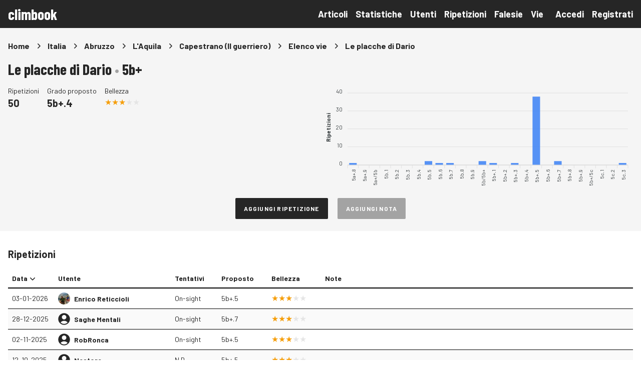

--- FILE ---
content_type: text/html; charset=utf-8
request_url: https://climbook.com/vie/571311/le-placche-di-dario
body_size: 7806
content:
<!doctype html>
<html lang="it">
<head>
  <title>Via Le placche di Dario 5b+, falesia di Capestrano (Il guerriero) (L'Aquila) - Climbook</title>
<meta name="description" content="Informazioni, ripetizioni, statistiche e commenti della via Le placche di Dario 5b+, falesia di Capestrano (Il guerriero) (L&#039;Aquila)">
<link rel="canonical" href="https://climbook.com/vie/571311/le-placche-di-dario">
  <meta charset="utf-8">
  <meta name="viewport" content="width=device-width, initial-scale=1">
  <meta name="csrf-token" content="u9rwT68C6rlAvGKsBG9wDzYDWjJuiQHBmqvBM2CL">
  <!-- Fonts -->
  <link rel="preconnect" href="https://fonts.gstatic.com">
  <link rel="preload" as="style" href="https://fonts.googleapis.com/css2?family=Barlow+Condensed:wght@700&family=Barlow:wght@400;700&display=swap" />
  <link rel="stylesheet" href="https://fonts.googleapis.com/css2?family=Barlow+Condensed:wght@700&family=Barlow:wght@400;700&display=swap" media="print" onload="this.media='all'" />
  <!-- Vite -->
  <link rel="preload" as="style" href="https://climbook.com/build/assets/app-f8a4b724.css" /><link rel="modulepreload" as="script" href="https://climbook.com/build/assets/app-b8b90c81.js" /><link rel="stylesheet" href="https://climbook.com/build/assets/app-f8a4b724.css" data-navigate-track="reload" /><script type="module" src="https://climbook.com/build/assets/app-b8b90c81.js" data-navigate-track="reload"></script>  <!-- Livewire Styles --><style >[wire\:loading][wire\:loading], [wire\:loading\.delay][wire\:loading\.delay], [wire\:loading\.inline-block][wire\:loading\.inline-block], [wire\:loading\.inline][wire\:loading\.inline], [wire\:loading\.block][wire\:loading\.block], [wire\:loading\.flex][wire\:loading\.flex], [wire\:loading\.table][wire\:loading\.table], [wire\:loading\.grid][wire\:loading\.grid], [wire\:loading\.inline-flex][wire\:loading\.inline-flex] {display: none;}[wire\:loading\.delay\.none][wire\:loading\.delay\.none], [wire\:loading\.delay\.shortest][wire\:loading\.delay\.shortest], [wire\:loading\.delay\.shorter][wire\:loading\.delay\.shorter], [wire\:loading\.delay\.short][wire\:loading\.delay\.short], [wire\:loading\.delay\.default][wire\:loading\.delay\.default], [wire\:loading\.delay\.long][wire\:loading\.delay\.long], [wire\:loading\.delay\.longer][wire\:loading\.delay\.longer], [wire\:loading\.delay\.longest][wire\:loading\.delay\.longest] {display: none;}[wire\:offline][wire\:offline] {display: none;}[wire\:dirty]:not(textarea):not(input):not(select) {display: none;}:root {--livewire-progress-bar-color: #2299dd;}[x-cloak] {display: none !important;}[wire\:cloak] {display: none !important;}dialog#livewire-error::backdrop {background-color: rgba(0, 0, 0, .6);}</style>
  <!-- Favicon -->
  <link rel="apple-touch-icon" sizes="180x180" href="/apple-touch-icon.png?v=1">
  <link rel="icon" type="image/png" sizes="32x32" href="/favicon-32x32.png?v=1">
  <link rel="icon" type="image/png" sizes="16x16" href="/favicon-16x16.png?v=1">
  <link rel="manifest" href="/site.webmanifest?v=1">
  <link rel="shortcut icon" href="/favicon.ico?v=1">
  <meta name="apple-mobile-web-app-title" content="Climbook">
  <meta name="application-name" content="Climbook">
  <meta name="msapplication-TileColor" content="#2d89ef">
  <meta name="theme-color" content="#ffffff">
  <script src="https://www.google.com/recaptcha/api.js?hl=&render=6LeuQ1IsAAAAAHHEauAC5ErABSeUSH9HNo9HU58Z"></script>
</head>
<body class="flex flex-col min-h-screen antialiased text-gray-800">
  <header
  class="absolute w-full z-10 bg-gray-800"
    x-data="{ open: false }">
  <div class="w-full max-w-screen-xl px-2 mx-auto md:px-4">
  <div class="flex flex-wrap items-center justify-between py-2 md:space-x-8">
      <a href="https://climbook.com" class="flex items-center h-10">
        <h1 class="text-3xl font-semibold leading-none text-white font-display">climbook</h1>
      </a>
      <div class="flex md:hidden">
        <button class="inline-flex items-center justify-center p-2 text-white rounded-md hover:bg-gray-700 focus:outline-none focus:ring-2 focus:ring-offset-2 focus:ring-offset-gray-800 focus:ring-white" x-cloak :aria-label="open ? 'Close main menu' : 'Main menu'" :aria-expanded="open" aria-label="Main menu" @click="open = !open">
          <svg :class="{ 'hidden': open, 'block': !open }" class="w-6 h-6" stroke="currentColor" fill="none" viewBox="0 0 24 24">
            <path stroke-linecap="round" stroke-linejoin="round" stroke-width="2" d="M4 6h16M4 12h16M4 18h16" />
          </svg>
          <svg :class="{ 'hidden': !open, 'block': open }" class="w-6 h-6" stroke="currentColor" fill="none" viewBox="0 0 24 24">
            <path stroke-linecap="round" stroke-linejoin="round" stroke-width="2" d="M6 18L18 6M6 6l12 12" />
          </svg>
        </button>
      </div>
      <nav class="flex flex-col space-y-4 md:flex-row md:flex md:items-center md:space-y-0 md:space-x-6 w-full my-4 md:w-auto md:my-0" :class="{ 'hidden': !open, 'flex': open }" x-cloak="x-cloak">
  <div class="flex flex-col space-y-2 md:flex-row md:space-y-0 md:space-x-4">
    <a href="https://climbook.com/articoli" class="font-bold text-lg text-white hover:text-white">
  Articoli
</a>    <a href="https://climbook.com/statistiche" class="font-bold text-lg text-white hover:text-white">
  Statistiche
</a>    <a href="https://climbook.com/utenti" class="font-bold text-lg text-white hover:text-white">
  Utenti
</a>    <a href="https://climbook.com/ripetizioni" class="font-bold text-lg text-white hover:text-white">
  Ripetizioni
</a>    <a href="https://climbook.com/falesie" class="font-bold text-lg text-white hover:text-white">
  Falesie
</a>    <a href="https://climbook.com/vie" class="font-bold text-lg text-white hover:text-white">
  Vie
</a>  </div>
  <div class="flex flex-row-reverse items-center justify-end space-x-4 space-x-reverse md:flex-row md:space-x-4">
        <a href="https://climbook.com/login" class="font-bold text-lg text-white hover:text-white">
  Accedi
</a>    <a href="https://climbook.com/register" class="font-bold text-lg text-white hover:text-white">
  Registrati
</a>      </div>
</nav>    </div>
</div></header>    <main class="flex flex-col flex-1 mt-14">
    <div class="bg-gray-100 py-4 md:py-6">
  <div class="w-full max-w-screen-xl px-2 mx-auto md:px-4">
  <div class="mb-4">
  <ol class="flex flex-wrap items-center">
                  <li>
          <a href="https://climbook.com" class="font-bold">Home</a>
        </li>
                    <li class="px-1 lg:px-2 text-gray-800">
          <svg class="w-5 h-5" xmlns="http://www.w3.org/2000/svg" viewBox="0 0 20 20" fill="currentColor" aria-hidden="true" data-slot="icon">
  <path fill-rule="evenodd" d="M8.22 5.22a.75.75 0 0 1 1.06 0l4.25 4.25a.75.75 0 0 1 0 1.06l-4.25 4.25a.75.75 0 0 1-1.06-1.06L11.94 10 8.22 6.28a.75.75 0 0 1 0-1.06Z" clip-rule="evenodd"/>
</svg>        </li>
                        <li>
          <a href="https://climbook.com/nazioni/1/italia" class="font-bold">Italia</a>
        </li>
                    <li class="px-1 lg:px-2 text-gray-800">
          <svg class="w-5 h-5" xmlns="http://www.w3.org/2000/svg" viewBox="0 0 20 20" fill="currentColor" aria-hidden="true" data-slot="icon">
  <path fill-rule="evenodd" d="M8.22 5.22a.75.75 0 0 1 1.06 0l4.25 4.25a.75.75 0 0 1 0 1.06l-4.25 4.25a.75.75 0 0 1-1.06-1.06L11.94 10 8.22 6.28a.75.75 0 0 1 0-1.06Z" clip-rule="evenodd"/>
</svg>        </li>
                        <li>
          <a href="https://climbook.com/regioni/3/abruzzo" class="font-bold">Abruzzo</a>
        </li>
                    <li class="px-1 lg:px-2 text-gray-800">
          <svg class="w-5 h-5" xmlns="http://www.w3.org/2000/svg" viewBox="0 0 20 20" fill="currentColor" aria-hidden="true" data-slot="icon">
  <path fill-rule="evenodd" d="M8.22 5.22a.75.75 0 0 1 1.06 0l4.25 4.25a.75.75 0 0 1 0 1.06l-4.25 4.25a.75.75 0 0 1-1.06-1.06L11.94 10 8.22 6.28a.75.75 0 0 1 0-1.06Z" clip-rule="evenodd"/>
</svg>        </li>
                        <li>
          <a href="https://climbook.com/aree/501/laquila" class="font-bold">L&#039;Aquila</a>
        </li>
                    <li class="px-1 lg:px-2 text-gray-800">
          <svg class="w-5 h-5" xmlns="http://www.w3.org/2000/svg" viewBox="0 0 20 20" fill="currentColor" aria-hidden="true" data-slot="icon">
  <path fill-rule="evenodd" d="M8.22 5.22a.75.75 0 0 1 1.06 0l4.25 4.25a.75.75 0 0 1 0 1.06l-4.25 4.25a.75.75 0 0 1-1.06-1.06L11.94 10 8.22 6.28a.75.75 0 0 1 0-1.06Z" clip-rule="evenodd"/>
</svg>        </li>
                        <li>
          <a href="https://climbook.com/falesie/1405/capestrano-il-guerriero" class="font-bold">Capestrano (Il guerriero)</a>
        </li>
                    <li class="px-1 lg:px-2 text-gray-800">
          <svg class="w-5 h-5" xmlns="http://www.w3.org/2000/svg" viewBox="0 0 20 20" fill="currentColor" aria-hidden="true" data-slot="icon">
  <path fill-rule="evenodd" d="M8.22 5.22a.75.75 0 0 1 1.06 0l4.25 4.25a.75.75 0 0 1 0 1.06l-4.25 4.25a.75.75 0 0 1-1.06-1.06L11.94 10 8.22 6.28a.75.75 0 0 1 0-1.06Z" clip-rule="evenodd"/>
</svg>        </li>
                        <li>
          <a href="https://climbook.com/falesie/1405/capestrano-il-guerriero/vie" class="font-bold">Elenco vie</a>
        </li>
                    <li class="px-1 lg:px-2 text-gray-800">
          <svg class="w-5 h-5" xmlns="http://www.w3.org/2000/svg" viewBox="0 0 20 20" fill="currentColor" aria-hidden="true" data-slot="icon">
  <path fill-rule="evenodd" d="M8.22 5.22a.75.75 0 0 1 1.06 0l4.25 4.25a.75.75 0 0 1 0 1.06l-4.25 4.25a.75.75 0 0 1-1.06-1.06L11.94 10 8.22 6.28a.75.75 0 0 1 0-1.06Z" clip-rule="evenodd"/>
</svg>        </li>
                        <li class="font-bold">
          Le placche di Dario
        </li>
                  </ol>
</div>
    <div class="flex items-baseline justify-between">
      <h1 class="text-3xl font-display font-semibold">Le placche di Dario <span class="text-gray-400 font-sans font-normal">•</span> 5b+</h1>          </div>
    <div class="grid grid-cols-1 md:grid-cols-2 gap-4">
      <div>
        <div class="flex mt-4">
          <div>
            <div class="text-sm">Ripetizioni</div>
            <div class="text-xl font-semibold">50</div>
          </div>
          <div class="ml-4">
            <div class="text-sm">Grado proposto</div>
            <div class="text-xl font-semibold">5b+.4</div>
          </div>
                    <div class="ml-4">
            <div class="text-sm">Bellezza</div>
            <div>
              <div class="star" style="--rating: 3.0600;"></div>
            </div>
          </div>
                  </div>
                              </div>
              <div x-data='chartsAscentsPerProposedGrade([{"proposed_grade":148,"formatted_proposed_grade":"5a+.8","ascents":1},{"proposed_grade":149,"formatted_proposed_grade":"5a+.9","ascents":0},{"proposed_grade":150,"formatted_proposed_grade":"5a+\/5b","ascents":0},{"proposed_grade":151,"formatted_proposed_grade":"5b.1","ascents":0},{"proposed_grade":152,"formatted_proposed_grade":"5b.2","ascents":0},{"proposed_grade":153,"formatted_proposed_grade":"5b.3","ascents":0},{"proposed_grade":154,"formatted_proposed_grade":"5b.4","ascents":0},{"proposed_grade":155,"formatted_proposed_grade":"5b.5","ascents":2},{"proposed_grade":156,"formatted_proposed_grade":"5b.6","ascents":1},{"proposed_grade":157,"formatted_proposed_grade":"5b.7","ascents":1},{"proposed_grade":158,"formatted_proposed_grade":"5b.8","ascents":0},{"proposed_grade":159,"formatted_proposed_grade":"5b.9","ascents":0},{"proposed_grade":160,"formatted_proposed_grade":"5b\/5b+","ascents":2},{"proposed_grade":161,"formatted_proposed_grade":"5b+.1","ascents":1},{"proposed_grade":162,"formatted_proposed_grade":"5b+.2","ascents":0},{"proposed_grade":163,"formatted_proposed_grade":"5b+.3","ascents":1},{"proposed_grade":164,"formatted_proposed_grade":"5b+.4","ascents":0},{"proposed_grade":165,"formatted_proposed_grade":"5b+.5","ascents":38},{"proposed_grade":166,"formatted_proposed_grade":"5b+.6","ascents":0},{"proposed_grade":167,"formatted_proposed_grade":"5b+.7","ascents":2},{"proposed_grade":168,"formatted_proposed_grade":"5b+.8","ascents":0},{"proposed_grade":169,"formatted_proposed_grade":"5b+.9","ascents":0},{"proposed_grade":170,"formatted_proposed_grade":"5b+\/5c","ascents":0},{"proposed_grade":171,"formatted_proposed_grade":"5c.1","ascents":0},{"proposed_grade":172,"formatted_proposed_grade":"5c.2","ascents":0},{"proposed_grade":173,"formatted_proposed_grade":"5c.3","ascents":1}])'>
  <div x-ref="chart"></div>
</div>          </div>
    <div class="flex justify-center">
      <div class="space-x-4">
                  <a href="https://climbook.com/vie/571311/le-placche-di-dario/ripetizioni/aggiungi" class="inline-flex items-center justify-center px-4 py-3 text-xs font-semibold tracking-widest text-white hover:text-white uppercase transition duration-150 ease-in-out border border-transparent rounded-sm focus:outline-none focus:ring-2 focus:ring-offset-2 focus:ring-gray-500 disabled:opacity-25 bg-gray-800 hover:bg-gray-700">
    Aggiungi ripetizione
  </a>
                          <a href="https://climbook.com/vie/571311/le-placche-di-dario/note/aggiungi" class="inline-flex items-center justify-center px-4 py-3 text-xs font-semibold tracking-widest text-white hover:text-white uppercase transition duration-150 ease-in-out border border-transparent rounded-sm focus:outline-none focus:ring-2 focus:ring-offset-2 focus:ring-gray-500 disabled:opacity-25 bg-gray-400 hover:bg-gray-300">
    Aggiungi nota
  </a>
                
      </div>
    </div>
</div></div>  <div class="w-full max-w-screen-xl px-2 mx-auto md:px-4">
  <section class="mt-4 md:mt-8">
      <h2 class="text-xl font-semibold">Ripetizioni</h2>              <div wire:snapshot="{&quot;data&quot;:{&quot;route&quot;:[null,{&quot;class&quot;:&quot;route&quot;,&quot;key&quot;:571311,&quot;s&quot;:&quot;mdl&quot;}],&quot;sort&quot;:&quot;-date&quot;,&quot;sortField&quot;:&quot;date&quot;,&quot;sortDesc&quot;:true},&quot;memo&quot;:{&quot;id&quot;:&quot;viWnV6y8UxLQEjNZLXWG&quot;,&quot;name&quot;:&quot;route-ascensionists-index&quot;,&quot;path&quot;:&quot;vie\/571311\/le-placche-di-dario&quot;,&quot;method&quot;:&quot;GET&quot;,&quot;release&quot;:&quot;a-a-a&quot;,&quot;children&quot;:[],&quot;scripts&quot;:[],&quot;assets&quot;:[],&quot;errors&quot;:[],&quot;locale&quot;:&quot;it&quot;},&quot;checksum&quot;:&quot;1c94d776cf643f3ff31fff8acf9f877042acc2f034d3bde91cae8e6f9da5ff28&quot;}" wire:effects="{&quot;url&quot;:{&quot;sort&quot;:{&quot;as&quot;:null,&quot;use&quot;:&quot;replace&quot;,&quot;alwaysShow&quot;:false,&quot;except&quot;:null}}}" wire:id="viWnV6y8UxLQEjNZLXWG" class="mt-4">
  <table class="cb-table w-full">
    <thead>
      <tr class="">
        <th class="w-px cursor-pointer hover:text-brand-500" wire:click="sortBy('date')">
          <div class="flex items-center">Data <!--[if BLOCK]><![endif]--><svg class="w-5 h-5" xmlns="http://www.w3.org/2000/svg" viewBox="0 0 20 20" fill="currentColor" aria-hidden="true" data-slot="icon">
  <path fill-rule="evenodd" d="M5.22 8.22a.75.75 0 0 1 1.06 0L10 11.94l3.72-3.72a.75.75 0 1 1 1.06 1.06l-4.25 4.25a.75.75 0 0 1-1.06 0L5.22 9.28a.75.75 0 0 1 0-1.06Z" clip-rule="evenodd"/>
</svg><!--[if ENDBLOCK]><![endif]--></div>
        </th>
        <th class="cursor-pointer hover:text-brand-500" wire:click="sortBy('username')">
          <div class="flex items-center">Utente <!--[if BLOCK]><![endif]--><!--[if ENDBLOCK]><![endif]--></div>
        </th>
        <th class="hidden cursor-pointer md:table-cell hover:text-brand-500" wire:click="sortBy('attempts')">
          <div class="flex items-center">Tentativi <!--[if BLOCK]><![endif]--><!--[if ENDBLOCK]><![endif]--></div>
        </th>
        <th class="cursor-pointer hover:text-brand-500" wire:click="sortBy('proposed_grade')">
          <div class="flex items-center">Proposto <!--[if BLOCK]><![endif]--><!--[if ENDBLOCK]><![endif]--></div>
        </th>
        <th class="hidden cursor-pointer md:table-cell hover:text-brand-500" wire:click="sortBy('rating')">
          <div class="flex items-center">Bellezza <!--[if BLOCK]><![endif]--><!--[if ENDBLOCK]><![endif]--></div>
        </th>
        <th class="hidden md:table-cell">Note</th>
        <th class="w-px"></th>
      </tr>
    </thead>
    <tbody>
      <!--[if BLOCK]><![endif]-->      <tr class="">
        <td class="whitespace-nowrap">03-01-2026</td>
        <td>
          <div class="flex items-center">
            <!--[if BLOCK]><![endif]-->              <!--[if BLOCK]><![endif]--><img src="https://climbook.s3.eu-south-1.amazonaws.com/461/conversions/profilo_climb-thumb.jpg" alt="Enrico Reticcioli" width="24" height="24" class="bg-gray-300 rounded-full object-cover w-6 h-6 shrink-0">
<!--[if ENDBLOCK]><![endif]-->              <a href="https://climbook.com/utenti/4601/enrico-reticcioli" class="ml-2 font-semibold">Enrico Reticcioli</a>
            <!--[if ENDBLOCK]><![endif]-->          </div>
          <div class="mt-1 md:hidden">
            
          </div>
        </td>
        <td class="hidden md:table-cell">On-sight</td>
        <td class="hidden md:table-cell">5b+.5</td>
        <td>
          <div class="block md:hidden">
            <div>
              5b+.5
            </div>
            <div>
              On-sight
            </div>
          </div>
          <!--[if BLOCK]><![endif]--><div class="star text-xs sm:text-sm md:text-base" style="--rating: 3;"></div>
<!--[if ENDBLOCK]><![endif]-->        </td>
        <td class="hidden md:table-cell">
          
        </td>
        <td>
                  </td>
      </tr>
            <tr class="bg-gray-50">
        <td class="whitespace-nowrap">28-12-2025</td>
        <td>
          <div class="flex items-center">
            <!--[if BLOCK]><![endif]-->              <!--[if BLOCK]><![endif]--><svg viewBox="2 2 20 20" class="w-6 h-6 shrink-0" xmlns="http://www.w3.org/2000/svg" viewBox="0 0 24 24" fill="currentColor" aria-hidden="true" data-slot="icon">
  <path fill-rule="evenodd" d="M18.685 19.097A9.723 9.723 0 0 0 21.75 12c0-5.385-4.365-9.75-9.75-9.75S2.25 6.615 2.25 12a9.723 9.723 0 0 0 3.065 7.097A9.716 9.716 0 0 0 12 21.75a9.716 9.716 0 0 0 6.685-2.653Zm-12.54-1.285A7.486 7.486 0 0 1 12 15a7.486 7.486 0 0 1 5.855 2.812A8.224 8.224 0 0 1 12 20.25a8.224 8.224 0 0 1-5.855-2.438ZM15.75 9a3.75 3.75 0 1 1-7.5 0 3.75 3.75 0 0 1 7.5 0Z" clip-rule="evenodd"/>
</svg><!--[if ENDBLOCK]><![endif]-->              <a href="https://climbook.com/utenti/31545/saghe-mentali" class="ml-2 font-semibold">Saghe Mentali</a>
            <!--[if ENDBLOCK]><![endif]-->          </div>
          <div class="mt-1 md:hidden">
            
          </div>
        </td>
        <td class="hidden md:table-cell">On-sight</td>
        <td class="hidden md:table-cell">5b+.7</td>
        <td>
          <div class="block md:hidden">
            <div>
              5b+.7
            </div>
            <div>
              On-sight
            </div>
          </div>
          <!--[if BLOCK]><![endif]--><div class="star text-xs sm:text-sm md:text-base" style="--rating: 3;"></div>
<!--[if ENDBLOCK]><![endif]-->        </td>
        <td class="hidden md:table-cell">
          
        </td>
        <td>
                  </td>
      </tr>
            <tr class="">
        <td class="whitespace-nowrap">02-11-2025</td>
        <td>
          <div class="flex items-center">
            <!--[if BLOCK]><![endif]-->              <!--[if BLOCK]><![endif]--><svg viewBox="2 2 20 20" class="w-6 h-6 shrink-0" xmlns="http://www.w3.org/2000/svg" viewBox="0 0 24 24" fill="currentColor" aria-hidden="true" data-slot="icon">
  <path fill-rule="evenodd" d="M18.685 19.097A9.723 9.723 0 0 0 21.75 12c0-5.385-4.365-9.75-9.75-9.75S2.25 6.615 2.25 12a9.723 9.723 0 0 0 3.065 7.097A9.716 9.716 0 0 0 12 21.75a9.716 9.716 0 0 0 6.685-2.653Zm-12.54-1.285A7.486 7.486 0 0 1 12 15a7.486 7.486 0 0 1 5.855 2.812A8.224 8.224 0 0 1 12 20.25a8.224 8.224 0 0 1-5.855-2.438ZM15.75 9a3.75 3.75 0 1 1-7.5 0 3.75 3.75 0 0 1 7.5 0Z" clip-rule="evenodd"/>
</svg><!--[if ENDBLOCK]><![endif]-->              <a href="https://climbook.com/utenti/33010/robronca" class="ml-2 font-semibold">RobRonca</a>
            <!--[if ENDBLOCK]><![endif]-->          </div>
          <div class="mt-1 md:hidden">
            
          </div>
        </td>
        <td class="hidden md:table-cell">On-sight</td>
        <td class="hidden md:table-cell">5b+.5</td>
        <td>
          <div class="block md:hidden">
            <div>
              5b+.5
            </div>
            <div>
              On-sight
            </div>
          </div>
          <!--[if BLOCK]><![endif]--><div class="star text-xs sm:text-sm md:text-base" style="--rating: 3;"></div>
<!--[if ENDBLOCK]><![endif]-->        </td>
        <td class="hidden md:table-cell">
          
        </td>
        <td>
                  </td>
      </tr>
            <tr class="bg-gray-50">
        <td class="whitespace-nowrap">12-10-2025</td>
        <td>
          <div class="flex items-center">
            <!--[if BLOCK]><![endif]-->              <!--[if BLOCK]><![endif]--><svg viewBox="2 2 20 20" class="w-6 h-6 shrink-0" xmlns="http://www.w3.org/2000/svg" viewBox="0 0 24 24" fill="currentColor" aria-hidden="true" data-slot="icon">
  <path fill-rule="evenodd" d="M18.685 19.097A9.723 9.723 0 0 0 21.75 12c0-5.385-4.365-9.75-9.75-9.75S2.25 6.615 2.25 12a9.723 9.723 0 0 0 3.065 7.097A9.716 9.716 0 0 0 12 21.75a9.716 9.716 0 0 0 6.685-2.653Zm-12.54-1.285A7.486 7.486 0 0 1 12 15a7.486 7.486 0 0 1 5.855 2.812A8.224 8.224 0 0 1 12 20.25a8.224 8.224 0 0 1-5.855-2.438ZM15.75 9a3.75 3.75 0 1 1-7.5 0 3.75 3.75 0 0 1 7.5 0Z" clip-rule="evenodd"/>
</svg><!--[if ENDBLOCK]><![endif]-->              <a href="https://climbook.com/utenti/35063/nestore" class="ml-2 font-semibold">Nestore</a>
            <!--[if ENDBLOCK]><![endif]-->          </div>
          <div class="mt-1 md:hidden">
            
          </div>
        </td>
        <td class="hidden md:table-cell">N.D.</td>
        <td class="hidden md:table-cell">5b+.5</td>
        <td>
          <div class="block md:hidden">
            <div>
              5b+.5
            </div>
            <div>
              N.D.
            </div>
          </div>
          <!--[if BLOCK]><![endif]--><div class="star text-xs sm:text-sm md:text-base" style="--rating: 3;"></div>
<!--[if ENDBLOCK]><![endif]-->        </td>
        <td class="hidden md:table-cell">
          
        </td>
        <td>
                  </td>
      </tr>
            <tr class="">
        <td class="whitespace-nowrap">04-10-2025</td>
        <td>
          <div class="flex items-center">
            <!--[if BLOCK]><![endif]-->              <!--[if BLOCK]><![endif]--><svg viewBox="2 2 20 20" class="w-6 h-6 shrink-0" xmlns="http://www.w3.org/2000/svg" viewBox="0 0 24 24" fill="currentColor" aria-hidden="true" data-slot="icon">
  <path fill-rule="evenodd" d="M18.685 19.097A9.723 9.723 0 0 0 21.75 12c0-5.385-4.365-9.75-9.75-9.75S2.25 6.615 2.25 12a9.723 9.723 0 0 0 3.065 7.097A9.716 9.716 0 0 0 12 21.75a9.716 9.716 0 0 0 6.685-2.653Zm-12.54-1.285A7.486 7.486 0 0 1 12 15a7.486 7.486 0 0 1 5.855 2.812A8.224 8.224 0 0 1 12 20.25a8.224 8.224 0 0 1-5.855-2.438ZM15.75 9a3.75 3.75 0 1 1-7.5 0 3.75 3.75 0 0 1 7.5 0Z" clip-rule="evenodd"/>
</svg><!--[if ENDBLOCK]><![endif]-->              <a href="https://climbook.com/utenti/34437/fabry700" class="ml-2 font-semibold">fabry700</a>
            <!--[if ENDBLOCK]><![endif]-->          </div>
          <div class="mt-1 md:hidden">
            
          </div>
        </td>
        <td class="hidden md:table-cell">On-sight</td>
        <td class="hidden md:table-cell">5b+.5</td>
        <td>
          <div class="block md:hidden">
            <div>
              5b+.5
            </div>
            <div>
              On-sight
            </div>
          </div>
          <!--[if BLOCK]><![endif]--><div class="star text-xs sm:text-sm md:text-base" style="--rating: 3;"></div>
<!--[if ENDBLOCK]><![endif]-->        </td>
        <td class="hidden md:table-cell">
          
        </td>
        <td>
                  </td>
      </tr>
            <tr class="bg-gray-50">
        <td class="whitespace-nowrap">02-10-2025</td>
        <td>
          <div class="flex items-center">
            <!--[if BLOCK]><![endif]-->              <!--[if BLOCK]><![endif]--><svg viewBox="2 2 20 20" class="w-6 h-6 shrink-0" xmlns="http://www.w3.org/2000/svg" viewBox="0 0 24 24" fill="currentColor" aria-hidden="true" data-slot="icon">
  <path fill-rule="evenodd" d="M18.685 19.097A9.723 9.723 0 0 0 21.75 12c0-5.385-4.365-9.75-9.75-9.75S2.25 6.615 2.25 12a9.723 9.723 0 0 0 3.065 7.097A9.716 9.716 0 0 0 12 21.75a9.716 9.716 0 0 0 6.685-2.653Zm-12.54-1.285A7.486 7.486 0 0 1 12 15a7.486 7.486 0 0 1 5.855 2.812A8.224 8.224 0 0 1 12 20.25a8.224 8.224 0 0 1-5.855-2.438ZM15.75 9a3.75 3.75 0 1 1-7.5 0 3.75 3.75 0 0 1 7.5 0Z" clip-rule="evenodd"/>
</svg><!--[if ENDBLOCK]><![endif]-->              <a href="https://climbook.com/utenti/32238/fabio-at-at" class="ml-2 font-semibold">fabio@_@</a>
            <!--[if ENDBLOCK]><![endif]-->          </div>
          <div class="mt-1 md:hidden">
            
          </div>
        </td>
        <td class="hidden md:table-cell">N.D.</td>
        <td class="hidden md:table-cell">5b+.5</td>
        <td>
          <div class="block md:hidden">
            <div>
              5b+.5
            </div>
            <div>
              N.D.
            </div>
          </div>
          <!--[if BLOCK]><![endif]--><div class="star text-xs sm:text-sm md:text-base" style="--rating: 3;"></div>
<!--[if ENDBLOCK]><![endif]-->        </td>
        <td class="hidden md:table-cell">
          
        </td>
        <td>
                  </td>
      </tr>
            <tr class="">
        <td class="whitespace-nowrap">25-05-2025</td>
        <td>
          <div class="flex items-center">
            <!--[if BLOCK]><![endif]-->              <!--[if BLOCK]><![endif]--><svg viewBox="2 2 20 20" class="w-6 h-6 shrink-0" xmlns="http://www.w3.org/2000/svg" viewBox="0 0 24 24" fill="currentColor" aria-hidden="true" data-slot="icon">
  <path fill-rule="evenodd" d="M18.685 19.097A9.723 9.723 0 0 0 21.75 12c0-5.385-4.365-9.75-9.75-9.75S2.25 6.615 2.25 12a9.723 9.723 0 0 0 3.065 7.097A9.716 9.716 0 0 0 12 21.75a9.716 9.716 0 0 0 6.685-2.653Zm-12.54-1.285A7.486 7.486 0 0 1 12 15a7.486 7.486 0 0 1 5.855 2.812A8.224 8.224 0 0 1 12 20.25a8.224 8.224 0 0 1-5.855-2.438ZM15.75 9a3.75 3.75 0 1 1-7.5 0 3.75 3.75 0 0 1 7.5 0Z" clip-rule="evenodd"/>
</svg><!--[if ENDBLOCK]><![endif]-->              <a href="https://climbook.com/utenti/31566/ferro" class="ml-2 font-semibold">Ferro</a>
            <!--[if ENDBLOCK]><![endif]-->          </div>
          <div class="mt-1 md:hidden">
            
          </div>
        </td>
        <td class="hidden md:table-cell">On-sight</td>
        <td class="hidden md:table-cell">5b.6</td>
        <td>
          <div class="block md:hidden">
            <div>
              5b.6
            </div>
            <div>
              On-sight
            </div>
          </div>
          <!--[if BLOCK]><![endif]--><div class="star text-xs sm:text-sm md:text-base" style="--rating: 3;"></div>
<!--[if ENDBLOCK]><![endif]-->        </td>
        <td class="hidden md:table-cell">
          
        </td>
        <td>
                  </td>
      </tr>
            <tr class="bg-gray-50">
        <td class="whitespace-nowrap">28-11-2024</td>
        <td>
          <div class="flex items-center">
            <!--[if BLOCK]><![endif]-->              <!--[if BLOCK]><![endif]--><img src="https://climbook.s3.eu-south-1.amazonaws.com/2075/conversions/IMG_8831-thumb.jpg" alt="Gamberone" width="24" height="24" class="bg-gray-300 rounded-full object-cover w-6 h-6 shrink-0">
<!--[if ENDBLOCK]><![endif]-->              <a href="https://climbook.com/utenti/31370/gamberone" class="ml-2 font-semibold">Gamberone</a>
            <!--[if ENDBLOCK]><![endif]-->          </div>
          <div class="mt-1 md:hidden">
            
          </div>
        </td>
        <td class="hidden md:table-cell">N.D.</td>
        <td class="hidden md:table-cell">5b+.5</td>
        <td>
          <div class="block md:hidden">
            <div>
              5b+.5
            </div>
            <div>
              N.D.
            </div>
          </div>
          <!--[if BLOCK]><![endif]--><div class="star text-xs sm:text-sm md:text-base" style="--rating: 3;"></div>
<!--[if ENDBLOCK]><![endif]-->        </td>
        <td class="hidden md:table-cell">
          
        </td>
        <td>
                  </td>
      </tr>
            <tr class="">
        <td class="whitespace-nowrap">19-10-2024</td>
        <td>
          <div class="flex items-center">
            <!--[if BLOCK]><![endif]-->              <!--[if BLOCK]><![endif]--><img src="https://climbook.s3.eu-south-1.amazonaws.com/469/conversions/57561_454988441581_7930687_o-thumb.jpg" alt="__Gianluca__" width="24" height="24" class="bg-gray-300 rounded-full object-cover w-6 h-6 shrink-0">
<!--[if ENDBLOCK]><![endif]-->              <a href="https://climbook.com/utenti/4791/gianluca" class="ml-2 font-semibold">__Gianluca__</a>
            <!--[if ENDBLOCK]><![endif]-->          </div>
          <div class="mt-1 md:hidden">
            
          </div>
        </td>
        <td class="hidden md:table-cell">On-sight</td>
        <td class="hidden md:table-cell">5b+.5</td>
        <td>
          <div class="block md:hidden">
            <div>
              5b+.5
            </div>
            <div>
              On-sight
            </div>
          </div>
          <!--[if BLOCK]><![endif]--><div class="star text-xs sm:text-sm md:text-base" style="--rating: 3;"></div>
<!--[if ENDBLOCK]><![endif]-->        </td>
        <td class="hidden md:table-cell">
          
        </td>
        <td>
                  </td>
      </tr>
            <tr class="bg-gray-50">
        <td class="whitespace-nowrap">28-09-2024</td>
        <td>
          <div class="flex items-center">
            <!--[if BLOCK]><![endif]-->              <!--[if BLOCK]><![endif]--><svg viewBox="2 2 20 20" class="w-6 h-6 shrink-0" xmlns="http://www.w3.org/2000/svg" viewBox="0 0 24 24" fill="currentColor" aria-hidden="true" data-slot="icon">
  <path fill-rule="evenodd" d="M18.685 19.097A9.723 9.723 0 0 0 21.75 12c0-5.385-4.365-9.75-9.75-9.75S2.25 6.615 2.25 12a9.723 9.723 0 0 0 3.065 7.097A9.716 9.716 0 0 0 12 21.75a9.716 9.716 0 0 0 6.685-2.653Zm-12.54-1.285A7.486 7.486 0 0 1 12 15a7.486 7.486 0 0 1 5.855 2.812A8.224 8.224 0 0 1 12 20.25a8.224 8.224 0 0 1-5.855-2.438ZM15.75 9a3.75 3.75 0 1 1-7.5 0 3.75 3.75 0 0 1 7.5 0Z" clip-rule="evenodd"/>
</svg><!--[if ENDBLOCK]><![endif]-->              <a href="https://climbook.com/utenti/31819/america88" class="ml-2 font-semibold">america88</a>
            <!--[if ENDBLOCK]><![endif]-->          </div>
          <div class="mt-1 md:hidden">
            
          </div>
        </td>
        <td class="hidden md:table-cell">On-sight</td>
        <td class="hidden md:table-cell">5b+.5</td>
        <td>
          <div class="block md:hidden">
            <div>
              5b+.5
            </div>
            <div>
              On-sight
            </div>
          </div>
          <!--[if BLOCK]><![endif]--><div class="star text-xs sm:text-sm md:text-base" style="--rating: 3;"></div>
<!--[if ENDBLOCK]><![endif]-->        </td>
        <td class="hidden md:table-cell">
          
        </td>
        <td>
                  </td>
      </tr>
            <tr class="">
        <td class="whitespace-nowrap">18-06-2024</td>
        <td>
          <div class="flex items-center">
            <!--[if BLOCK]><![endif]-->              <!--[if BLOCK]><![endif]--><img src="https://climbook.s3.eu-south-1.amazonaws.com/1696/conversions/0246db5f-0efa-4b85-b897-6f7240a3f5a2.jpg_compressed-thumb.jpg" alt="domenico.dicarlo" width="24" height="24" class="bg-gray-300 rounded-full object-cover w-6 h-6 shrink-0">
<!--[if ENDBLOCK]><![endif]-->              <a href="https://climbook.com/utenti/32161/domenicodicarlo" class="ml-2 font-semibold">domenico.dicarlo</a>
            <!--[if ENDBLOCK]><![endif]-->          </div>
          <div class="mt-1 md:hidden">
            
          </div>
        </td>
        <td class="hidden md:table-cell">N.D.</td>
        <td class="hidden md:table-cell">5c.3</td>
        <td>
          <div class="block md:hidden">
            <div>
              5c.3
            </div>
            <div>
              N.D.
            </div>
          </div>
          <!--[if BLOCK]><![endif]--><div class="star text-xs sm:text-sm md:text-base" style="--rating: 3;"></div>
<!--[if ENDBLOCK]><![endif]-->        </td>
        <td class="hidden md:table-cell">
          
        </td>
        <td>
                  </td>
      </tr>
            <tr class="bg-gray-50">
        <td class="whitespace-nowrap">05-05-2024</td>
        <td>
          <div class="flex items-center">
            <!--[if BLOCK]><![endif]-->              <!--[if BLOCK]><![endif]--><img src="https://climbook.s3.eu-south-1.amazonaws.com/1793/conversions/IMG-20240616-WA0039-thumb.jpg" alt="MDB" width="24" height="24" class="bg-gray-300 rounded-full object-cover w-6 h-6 shrink-0">
<!--[if ENDBLOCK]><![endif]-->              <a href="https://climbook.com/utenti/33520/mdb" class="ml-2 font-semibold">MDB</a>
            <!--[if ENDBLOCK]><![endif]-->          </div>
          <div class="mt-1 md:hidden">
            
          </div>
        </td>
        <td class="hidden md:table-cell">On-sight</td>
        <td class="hidden md:table-cell">5b+.5</td>
        <td>
          <div class="block md:hidden">
            <div>
              5b+.5
            </div>
            <div>
              On-sight
            </div>
          </div>
          <!--[if BLOCK]><![endif]--><div class="star text-xs sm:text-sm md:text-base" style="--rating: 3;"></div>
<!--[if ENDBLOCK]><![endif]-->        </td>
        <td class="hidden md:table-cell">
          
        </td>
        <td>
                  </td>
      </tr>
            <tr class="">
        <td class="whitespace-nowrap">05-05-2024</td>
        <td>
          <div class="flex items-center">
            <!--[if BLOCK]><![endif]-->              <!--[if BLOCK]><![endif]--><svg viewBox="2 2 20 20" class="w-6 h-6 shrink-0" xmlns="http://www.w3.org/2000/svg" viewBox="0 0 24 24" fill="currentColor" aria-hidden="true" data-slot="icon">
  <path fill-rule="evenodd" d="M18.685 19.097A9.723 9.723 0 0 0 21.75 12c0-5.385-4.365-9.75-9.75-9.75S2.25 6.615 2.25 12a9.723 9.723 0 0 0 3.065 7.097A9.716 9.716 0 0 0 12 21.75a9.716 9.716 0 0 0 6.685-2.653Zm-12.54-1.285A7.486 7.486 0 0 1 12 15a7.486 7.486 0 0 1 5.855 2.812A8.224 8.224 0 0 1 12 20.25a8.224 8.224 0 0 1-5.855-2.438ZM15.75 9a3.75 3.75 0 1 1-7.5 0 3.75 3.75 0 0 1 7.5 0Z" clip-rule="evenodd"/>
</svg><!--[if ENDBLOCK]><![endif]-->              <a href="https://climbook.com/utenti/33287/michael-scarsella" class="ml-2 font-semibold">Michael Scarsella</a>
            <!--[if ENDBLOCK]><![endif]-->          </div>
          <div class="mt-1 md:hidden">
            
          </div>
        </td>
        <td class="hidden md:table-cell">N.D.</td>
        <td class="hidden md:table-cell">5b+.5</td>
        <td>
          <div class="block md:hidden">
            <div>
              5b+.5
            </div>
            <div>
              N.D.
            </div>
          </div>
          <!--[if BLOCK]><![endif]--><div class="star text-xs sm:text-sm md:text-base" style="--rating: 3;"></div>
<!--[if ENDBLOCK]><![endif]-->        </td>
        <td class="hidden md:table-cell">
          
        </td>
        <td>
                  </td>
      </tr>
            <tr class="bg-gray-50">
        <td class="whitespace-nowrap">15-04-2024</td>
        <td>
          <div class="flex items-center">
            <!--[if BLOCK]><![endif]-->              <!--[if BLOCK]><![endif]--><img src="https://climbook.s3.eu-south-1.amazonaws.com/437/conversions/SAM_9148-thumb.jpg" alt="guido silani" width="24" height="24" class="bg-gray-300 rounded-full object-cover w-6 h-6 shrink-0">
<!--[if ENDBLOCK]><![endif]-->              <a href="https://climbook.com/utenti/3531/guido-silani" class="ml-2 font-semibold">guido silani</a>
            <!--[if ENDBLOCK]><![endif]-->          </div>
          <div class="mt-1 md:hidden">
            
          </div>
        </td>
        <td class="hidden md:table-cell">On-sight</td>
        <td class="hidden md:table-cell">5b+.3</td>
        <td>
          <div class="block md:hidden">
            <div>
              5b+.3
            </div>
            <div>
              On-sight
            </div>
          </div>
          <!--[if BLOCK]><![endif]--><div class="star text-xs sm:text-sm md:text-base" style="--rating: 3;"></div>
<!--[if ENDBLOCK]><![endif]-->        </td>
        <td class="hidden md:table-cell">
          
        </td>
        <td>
                  </td>
      </tr>
            <tr class="">
        <td class="whitespace-nowrap">28-03-2024</td>
        <td>
          <div class="flex items-center">
            <!--[if BLOCK]><![endif]-->              <!--[if BLOCK]><![endif]--><img src="https://climbook.s3.eu-south-1.amazonaws.com/2096/conversions/457217019_122101065224496153_3222643316334142633_n-thumb.jpg" alt="piergiorgio65" width="24" height="24" class="bg-gray-300 rounded-full object-cover w-6 h-6 shrink-0">
<!--[if ENDBLOCK]><![endif]-->              <a href="https://climbook.com/utenti/33133/piergiorgio65" class="ml-2 font-semibold">piergiorgio65</a>
            <!--[if ENDBLOCK]><![endif]-->          </div>
          <div class="mt-1 md:hidden">
            
          </div>
        </td>
        <td class="hidden md:table-cell">N.D.</td>
        <td class="hidden md:table-cell">5b+.5</td>
        <td>
          <div class="block md:hidden">
            <div>
              5b+.5
            </div>
            <div>
              N.D.
            </div>
          </div>
          <!--[if BLOCK]><![endif]--><div class="star text-xs sm:text-sm md:text-base" style="--rating: 3;"></div>
<!--[if ENDBLOCK]><![endif]-->        </td>
        <td class="hidden md:table-cell">
          
        </td>
        <td>
                  </td>
      </tr>
            <tr class="bg-gray-50">
        <td class="whitespace-nowrap">17-02-2024</td>
        <td>
          <div class="flex items-center">
            <!--[if BLOCK]><![endif]-->              <!--[if BLOCK]><![endif]--><img src="https://climbook.s3.eu-south-1.amazonaws.com/1662/conversions/IMG_20221023_234005_288-thumb.jpg" alt="Silvio Scotti" width="24" height="24" class="bg-gray-300 rounded-full object-cover w-6 h-6 shrink-0">
<!--[if ENDBLOCK]><![endif]-->              <a href="https://climbook.com/utenti/27261/silvio-scotti" class="ml-2 font-semibold">Silvio Scotti</a>
            <!--[if ENDBLOCK]><![endif]-->          </div>
          <div class="mt-1 md:hidden">
            
          </div>
        </td>
        <td class="hidden md:table-cell">On-sight</td>
        <td class="hidden md:table-cell">5b+.5</td>
        <td>
          <div class="block md:hidden">
            <div>
              5b+.5
            </div>
            <div>
              On-sight
            </div>
          </div>
          <!--[if BLOCK]><![endif]--><div class="star text-xs sm:text-sm md:text-base" style="--rating: 3;"></div>
<!--[if ENDBLOCK]><![endif]-->        </td>
        <td class="hidden md:table-cell">
          
        </td>
        <td>
                  </td>
      </tr>
            <tr class="">
        <td class="whitespace-nowrap">10-02-2024</td>
        <td>
          <div class="flex items-center">
            <!--[if BLOCK]><![endif]-->              <!--[if BLOCK]><![endif]--><img src="https://climbook.s3.eu-south-1.amazonaws.com/1848/conversions/20240824_152503-thumb.jpg" alt="sclaudio87" width="24" height="24" class="bg-gray-300 rounded-full object-cover w-6 h-6 shrink-0">
<!--[if ENDBLOCK]><![endif]-->              <a href="https://climbook.com/utenti/24391/sclaudio87" class="ml-2 font-semibold">sclaudio87</a>
            <!--[if ENDBLOCK]><![endif]-->          </div>
          <div class="mt-1 md:hidden">
            
          </div>
        </td>
        <td class="hidden md:table-cell">On-sight</td>
        <td class="hidden md:table-cell">5b+.5</td>
        <td>
          <div class="block md:hidden">
            <div>
              5b+.5
            </div>
            <div>
              On-sight
            </div>
          </div>
          <!--[if BLOCK]><![endif]--><div class="star text-xs sm:text-sm md:text-base" style="--rating: 4;"></div>
<!--[if ENDBLOCK]><![endif]-->        </td>
        <td class="hidden md:table-cell">
          
        </td>
        <td>
                  </td>
      </tr>
            <tr class="bg-gray-50">
        <td class="whitespace-nowrap">10-02-2024</td>
        <td>
          <div class="flex items-center">
            <!--[if BLOCK]><![endif]-->              <!--[if BLOCK]><![endif]--><img src="https://climbook.s3.eu-south-1.amazonaws.com/1017/conversions/E43D15AF-6335-44E2-8DCC-73345D0D34BD-thumb.jpg" alt="nnaarrddii" width="24" height="24" class="bg-gray-300 rounded-full object-cover w-6 h-6 shrink-0">
<!--[if ENDBLOCK]><![endif]-->              <a href="https://climbook.com/utenti/27801/nnaarrddii" class="ml-2 font-semibold">nnaarrddii</a>
            <!--[if ENDBLOCK]><![endif]-->          </div>
          <div class="mt-1 md:hidden">
            
          </div>
        </td>
        <td class="hidden md:table-cell">On-sight</td>
        <td class="hidden md:table-cell">5b+.5</td>
        <td>
          <div class="block md:hidden">
            <div>
              5b+.5
            </div>
            <div>
              On-sight
            </div>
          </div>
          <!--[if BLOCK]><![endif]--><div class="star text-xs sm:text-sm md:text-base" style="--rating: 3;"></div>
<!--[if ENDBLOCK]><![endif]-->        </td>
        <td class="hidden md:table-cell">
          
        </td>
        <td>
                  </td>
      </tr>
            <tr class="">
        <td class="whitespace-nowrap">26-11-2023</td>
        <td>
          <div class="flex items-center">
            <!--[if BLOCK]><![endif]-->              <!--[if BLOCK]><![endif]--><img src="https://climbook.s3.eu-south-1.amazonaws.com/1510/conversions/IMG_4898-thumb.jpg" alt="Elena_a" width="24" height="24" class="bg-gray-300 rounded-full object-cover w-6 h-6 shrink-0">
<!--[if ENDBLOCK]><![endif]-->              <a href="https://climbook.com/utenti/32089/elena-a" class="ml-2 font-semibold">Elena_a</a>
            <!--[if ENDBLOCK]><![endif]-->          </div>
          <div class="mt-1 md:hidden">
            
          </div>
        </td>
        <td class="hidden md:table-cell">Flash</td>
        <td class="hidden md:table-cell">5b/5b+</td>
        <td>
          <div class="block md:hidden">
            <div>
              5b/5b+
            </div>
            <div>
              Flash
            </div>
          </div>
          <!--[if BLOCK]><![endif]--><div class="star text-xs sm:text-sm md:text-base" style="--rating: 5;"></div>
<!--[if ENDBLOCK]><![endif]-->        </td>
        <td class="hidden md:table-cell">
          
        </td>
        <td>
                  </td>
      </tr>
            <tr class="bg-gray-50">
        <td class="whitespace-nowrap">19-11-2023</td>
        <td>
          <div class="flex items-center">
            <!--[if BLOCK]><![endif]-->              <!--[if BLOCK]><![endif]--><img src="https://climbook.s3.eu-south-1.amazonaws.com/1105/conversions/IMG_0581_%281%29-thumb.jpg" alt="Domenico Massacesi" width="24" height="24" class="bg-gray-300 rounded-full object-cover w-6 h-6 shrink-0">
<!--[if ENDBLOCK]><![endif]-->              <a href="https://climbook.com/utenti/30844/domenico-massacesi" class="ml-2 font-semibold">Domenico Massacesi</a>
            <!--[if ENDBLOCK]><![endif]-->          </div>
          <div class="mt-1 md:hidden">
            
          </div>
        </td>
        <td class="hidden md:table-cell">On-sight</td>
        <td class="hidden md:table-cell">5b+.5</td>
        <td>
          <div class="block md:hidden">
            <div>
              5b+.5
            </div>
            <div>
              On-sight
            </div>
          </div>
          <!--[if BLOCK]><![endif]--><div class="star text-xs sm:text-sm md:text-base" style="--rating: 3;"></div>
<!--[if ENDBLOCK]><![endif]-->        </td>
        <td class="hidden md:table-cell">
          
        </td>
        <td>
                  </td>
      </tr>
            <tr class="">
        <td class="whitespace-nowrap">01-11-2023</td>
        <td>
          <div class="flex items-center">
            <!--[if BLOCK]><![endif]-->              <!--[if BLOCK]><![endif]--><img src="https://climbook.s3.eu-south-1.amazonaws.com/1025/conversions/20180622_1726045-thumb.jpg" alt="Antonello D" width="24" height="24" class="bg-gray-300 rounded-full object-cover w-6 h-6 shrink-0">
<!--[if ENDBLOCK]><![endif]-->              <a href="https://climbook.com/utenti/28101/antonello-d" class="ml-2 font-semibold">Antonello D</a>
            <!--[if ENDBLOCK]><![endif]-->          </div>
          <div class="mt-1 md:hidden">
            
          </div>
        </td>
        <td class="hidden md:table-cell">On-sight</td>
        <td class="hidden md:table-cell">5b+.5</td>
        <td>
          <div class="block md:hidden">
            <div>
              5b+.5
            </div>
            <div>
              On-sight
            </div>
          </div>
          <!--[if BLOCK]><![endif]--><div class="star text-xs sm:text-sm md:text-base" style="--rating: 3;"></div>
<!--[if ENDBLOCK]><![endif]-->        </td>
        <td class="hidden md:table-cell">
          
        </td>
        <td>
                  </td>
      </tr>
            <tr class="bg-gray-50">
        <td class="whitespace-nowrap">09-09-2023</td>
        <td>
          <div class="flex items-center">
            <!--[if BLOCK]><![endif]-->              <!--[if BLOCK]><![endif]--><img src="https://climbook.s3.eu-south-1.amazonaws.com/1171/conversions/IMG_20220603_103028-thumb.jpg" alt="Davide Sinistoro" width="24" height="24" class="bg-gray-300 rounded-full object-cover w-6 h-6 shrink-0">
<!--[if ENDBLOCK]><![endif]-->              <a href="https://climbook.com/utenti/31451/davide-sinistoro" class="ml-2 font-semibold">Davide Sinistoro</a>
            <!--[if ENDBLOCK]><![endif]-->          </div>
          <div class="mt-1 md:hidden">
            
          </div>
        </td>
        <td class="hidden md:table-cell">On-sight</td>
        <td class="hidden md:table-cell">5b+.5</td>
        <td>
          <div class="block md:hidden">
            <div>
              5b+.5
            </div>
            <div>
              On-sight
            </div>
          </div>
          <!--[if BLOCK]><![endif]--><div class="star text-xs sm:text-sm md:text-base" style="--rating: 3;"></div>
<!--[if ENDBLOCK]><![endif]-->        </td>
        <td class="hidden md:table-cell">
          
        </td>
        <td>
                  </td>
      </tr>
            <tr class="">
        <td class="whitespace-nowrap">15-07-2023</td>
        <td>
          <div class="flex items-center">
            <!--[if BLOCK]><![endif]-->              <!--[if BLOCK]><![endif]--><img src="https://climbook.s3.eu-south-1.amazonaws.com/1159/conversions/IMG-20210509-WA0098-thumb.jpg" alt="Thomas Guidotti" width="24" height="24" class="bg-gray-300 rounded-full object-cover w-6 h-6 shrink-0">
<!--[if ENDBLOCK]><![endif]-->              <a href="https://climbook.com/utenti/31415/thomas-guidotti" class="ml-2 font-semibold">Thomas Guidotti</a>
            <!--[if ENDBLOCK]><![endif]-->          </div>
          <div class="mt-1 md:hidden">
            
          </div>
        </td>
        <td class="hidden md:table-cell">N.D.</td>
        <td class="hidden md:table-cell">5b+.5</td>
        <td>
          <div class="block md:hidden">
            <div>
              5b+.5
            </div>
            <div>
              N.D.
            </div>
          </div>
          <!--[if BLOCK]><![endif]--><div class="star text-xs sm:text-sm md:text-base" style="--rating: 3;"></div>
<!--[if ENDBLOCK]><![endif]-->        </td>
        <td class="hidden md:table-cell">
          
        </td>
        <td>
                  </td>
      </tr>
            <tr class="bg-gray-50">
        <td class="whitespace-nowrap">24-06-2023</td>
        <td>
          <div class="flex items-center">
            <!--[if BLOCK]><![endif]-->              <!--[if BLOCK]><![endif]--><img src="https://climbook.s3.eu-south-1.amazonaws.com/1240/conversions/5A145605-B5CD-4A6C-9AFE-371A80AE480F-thumb.jpg" alt="Andrea Leonardi" width="24" height="24" class="bg-gray-300 rounded-full object-cover w-6 h-6 shrink-0">
<!--[if ENDBLOCK]><![endif]-->              <a href="https://climbook.com/utenti/26051/andrea-leonardi" class="ml-2 font-semibold">Andrea Leonardi</a>
            <!--[if ENDBLOCK]><![endif]-->          </div>
          <div class="mt-1 md:hidden">
            
          </div>
        </td>
        <td class="hidden md:table-cell">N.D.</td>
        <td class="hidden md:table-cell">5b+.5</td>
        <td>
          <div class="block md:hidden">
            <div>
              5b+.5
            </div>
            <div>
              N.D.
            </div>
          </div>
          <!--[if BLOCK]><![endif]--><div class="star text-xs sm:text-sm md:text-base" style="--rating: 3;"></div>
<!--[if ENDBLOCK]><![endif]-->        </td>
        <td class="hidden md:table-cell">
          
        </td>
        <td>
                  </td>
      </tr>
            <tr class="">
        <td class="whitespace-nowrap">25-03-2023</td>
        <td>
          <div class="flex items-center">
            <!--[if BLOCK]><![endif]-->              <!--[if BLOCK]><![endif]--><svg viewBox="2 2 20 20" class="w-6 h-6 shrink-0" xmlns="http://www.w3.org/2000/svg" viewBox="0 0 24 24" fill="currentColor" aria-hidden="true" data-slot="icon">
  <path fill-rule="evenodd" d="M18.685 19.097A9.723 9.723 0 0 0 21.75 12c0-5.385-4.365-9.75-9.75-9.75S2.25 6.615 2.25 12a9.723 9.723 0 0 0 3.065 7.097A9.716 9.716 0 0 0 12 21.75a9.716 9.716 0 0 0 6.685-2.653Zm-12.54-1.285A7.486 7.486 0 0 1 12 15a7.486 7.486 0 0 1 5.855 2.812A8.224 8.224 0 0 1 12 20.25a8.224 8.224 0 0 1-5.855-2.438ZM15.75 9a3.75 3.75 0 1 1-7.5 0 3.75 3.75 0 0 1 7.5 0Z" clip-rule="evenodd"/>
</svg><!--[if ENDBLOCK]><![endif]-->              <a href="https://climbook.com/utenti/32031/fedeyama" class="ml-2 font-semibold">FedeYama</a>
            <!--[if ENDBLOCK]><![endif]-->          </div>
          <div class="mt-1 md:hidden">
            
          </div>
        </td>
        <td class="hidden md:table-cell">On-sight</td>
        <td class="hidden md:table-cell">5b+.5</td>
        <td>
          <div class="block md:hidden">
            <div>
              5b+.5
            </div>
            <div>
              On-sight
            </div>
          </div>
          <!--[if BLOCK]><![endif]--><div class="star text-xs sm:text-sm md:text-base" style="--rating: 3;"></div>
<!--[if ENDBLOCK]><![endif]-->        </td>
        <td class="hidden md:table-cell">
          
        </td>
        <td>
                  </td>
      </tr>
            <tr class="bg-gray-50">
        <td class="whitespace-nowrap">04-02-2023</td>
        <td>
          <div class="flex items-center">
            <!--[if BLOCK]><![endif]-->              <!--[if BLOCK]><![endif]--><img src="https://climbook.s3.eu-south-1.amazonaws.com/777/conversions/IMG-20181016-WA0007-thumb.jpg" alt="Sam Pei" width="24" height="24" class="bg-gray-300 rounded-full object-cover w-6 h-6 shrink-0">
<!--[if ENDBLOCK]><![endif]-->              <a href="https://climbook.com/utenti/18871/sam-pei" class="ml-2 font-semibold">Sam Pei</a>
            <!--[if ENDBLOCK]><![endif]-->          </div>
          <div class="mt-1 md:hidden">
            
          </div>
        </td>
        <td class="hidden md:table-cell">On-sight</td>
        <td class="hidden md:table-cell">5b+.5</td>
        <td>
          <div class="block md:hidden">
            <div>
              5b+.5
            </div>
            <div>
              On-sight
            </div>
          </div>
          <!--[if BLOCK]><![endif]--><div class="star text-xs sm:text-sm md:text-base" style="--rating: 3;"></div>
<!--[if ENDBLOCK]><![endif]-->        </td>
        <td class="hidden md:table-cell">
          
        </td>
        <td>
                  </td>
      </tr>
            <tr class="">
        <td class="whitespace-nowrap">03-01-2023</td>
        <td>
          <div class="flex items-center">
            <!--[if BLOCK]><![endif]-->              <!--[if BLOCK]><![endif]--><svg viewBox="2 2 20 20" class="w-6 h-6 shrink-0" xmlns="http://www.w3.org/2000/svg" viewBox="0 0 24 24" fill="currentColor" aria-hidden="true" data-slot="icon">
  <path fill-rule="evenodd" d="M18.685 19.097A9.723 9.723 0 0 0 21.75 12c0-5.385-4.365-9.75-9.75-9.75S2.25 6.615 2.25 12a9.723 9.723 0 0 0 3.065 7.097A9.716 9.716 0 0 0 12 21.75a9.716 9.716 0 0 0 6.685-2.653Zm-12.54-1.285A7.486 7.486 0 0 1 12 15a7.486 7.486 0 0 1 5.855 2.812A8.224 8.224 0 0 1 12 20.25a8.224 8.224 0 0 1-5.855-2.438ZM15.75 9a3.75 3.75 0 1 1-7.5 0 3.75 3.75 0 0 1 7.5 0Z" clip-rule="evenodd"/>
</svg><!--[if ENDBLOCK]><![endif]-->              <a href="https://climbook.com/utenti/8751/out-of-stock" class="ml-2 font-semibold">out of stock</a>
            <!--[if ENDBLOCK]><![endif]-->          </div>
          <div class="mt-1 md:hidden">
            
          </div>
        </td>
        <td class="hidden md:table-cell">N.D.</td>
        <td class="hidden md:table-cell">5b+.5</td>
        <td>
          <div class="block md:hidden">
            <div>
              5b+.5
            </div>
            <div>
              N.D.
            </div>
          </div>
          <!--[if BLOCK]><![endif]--><div class="star text-xs sm:text-sm md:text-base" style="--rating: 3;"></div>
<!--[if ENDBLOCK]><![endif]-->        </td>
        <td class="hidden md:table-cell">
          
        </td>
        <td>
                  </td>
      </tr>
            <tr class="bg-gray-50">
        <td class="whitespace-nowrap">30-12-2022</td>
        <td>
          <div class="flex items-center">
            <!--[if BLOCK]><![endif]-->              <!--[if BLOCK]><![endif]--><svg viewBox="2 2 20 20" class="w-6 h-6 shrink-0" xmlns="http://www.w3.org/2000/svg" viewBox="0 0 24 24" fill="currentColor" aria-hidden="true" data-slot="icon">
  <path fill-rule="evenodd" d="M18.685 19.097A9.723 9.723 0 0 0 21.75 12c0-5.385-4.365-9.75-9.75-9.75S2.25 6.615 2.25 12a9.723 9.723 0 0 0 3.065 7.097A9.716 9.716 0 0 0 12 21.75a9.716 9.716 0 0 0 6.685-2.653Zm-12.54-1.285A7.486 7.486 0 0 1 12 15a7.486 7.486 0 0 1 5.855 2.812A8.224 8.224 0 0 1 12 20.25a8.224 8.224 0 0 1-5.855-2.438ZM15.75 9a3.75 3.75 0 1 1-7.5 0 3.75 3.75 0 0 1 7.5 0Z" clip-rule="evenodd"/>
</svg><!--[if ENDBLOCK]><![endif]-->              <a href="https://climbook.com/utenti/31643/j-j-jackson" class="ml-2 font-semibold">J. J. Jackson</a>
            <!--[if ENDBLOCK]><![endif]-->          </div>
          <div class="mt-1 md:hidden">
            
          </div>
        </td>
        <td class="hidden md:table-cell">N.D.</td>
        <td class="hidden md:table-cell">5b.5</td>
        <td>
          <div class="block md:hidden">
            <div>
              5b.5
            </div>
            <div>
              N.D.
            </div>
          </div>
          <!--[if BLOCK]><![endif]--><div class="star text-xs sm:text-sm md:text-base" style="--rating: 3;"></div>
<!--[if ENDBLOCK]><![endif]-->        </td>
        <td class="hidden md:table-cell">
          
        </td>
        <td>
                  </td>
      </tr>
            <tr class="">
        <td class="whitespace-nowrap">17-12-2022</td>
        <td>
          <div class="flex items-center">
            <!--[if BLOCK]><![endif]-->              <!--[if BLOCK]><![endif]--><img src="https://climbook.s3.eu-south-1.amazonaws.com/687/conversions/76D49932-9D56-4D14-95B9-91B4B1506D0C-thumb.jpg" alt="Norberto" width="24" height="24" class="bg-gray-300 rounded-full object-cover w-6 h-6 shrink-0">
<!--[if ENDBLOCK]><![endif]-->              <a href="https://climbook.com/utenti/14111/norberto" class="ml-2 font-semibold">Norberto</a>
            <!--[if ENDBLOCK]><![endif]-->          </div>
          <div class="mt-1 md:hidden">
            Se presa leggermente a sinistra molto più semplice nel passaggio più delicato 
          </div>
        </td>
        <td class="hidden md:table-cell">Flash</td>
        <td class="hidden md:table-cell">5b+.1</td>
        <td>
          <div class="block md:hidden">
            <div>
              5b+.1
            </div>
            <div>
              Flash
            </div>
          </div>
          <!--[if BLOCK]><![endif]--><div class="star text-xs sm:text-sm md:text-base" style="--rating: 3;"></div>
<!--[if ENDBLOCK]><![endif]-->        </td>
        <td class="hidden md:table-cell">
          Se presa leggermente a sinistra molto più semplice nel passaggio più delicato 
        </td>
        <td>
                  </td>
      </tr>
            <tr class="bg-gray-50">
        <td class="whitespace-nowrap">15-11-2022</td>
        <td>
          <div class="flex items-center">
            <!--[if BLOCK]><![endif]-->              <!--[if BLOCK]><![endif]--><img src="https://climbook.s3.eu-south-1.amazonaws.com/1088/conversions/20210324_084930-thumb.jpg" alt="Selvaggia Blu" width="24" height="24" class="bg-gray-300 rounded-full object-cover w-6 h-6 shrink-0">
<!--[if ENDBLOCK]><![endif]-->              <a href="https://climbook.com/utenti/30194/selvaggia-blu" class="ml-2 font-semibold">Selvaggia Blu</a>
            <!--[if ENDBLOCK]><![endif]-->          </div>
          <div class="mt-1 md:hidden">
            
          </div>
        </td>
        <td class="hidden md:table-cell">On-sight</td>
        <td class="hidden md:table-cell">5b/5b+</td>
        <td>
          <div class="block md:hidden">
            <div>
              5b/5b+
            </div>
            <div>
              On-sight
            </div>
          </div>
          <!--[if BLOCK]><![endif]--><div class="star text-xs sm:text-sm md:text-base" style="--rating: 3;"></div>
<!--[if ENDBLOCK]><![endif]-->        </td>
        <td class="hidden md:table-cell">
          
        </td>
        <td>
                  </td>
      </tr>
            <tr class="">
        <td class="whitespace-nowrap">23-10-2022</td>
        <td>
          <div class="flex items-center">
            <!--[if BLOCK]><![endif]-->              <!--[if BLOCK]><![endif]--><svg viewBox="2 2 20 20" class="w-6 h-6 shrink-0" xmlns="http://www.w3.org/2000/svg" viewBox="0 0 24 24" fill="currentColor" aria-hidden="true" data-slot="icon">
  <path fill-rule="evenodd" d="M18.685 19.097A9.723 9.723 0 0 0 21.75 12c0-5.385-4.365-9.75-9.75-9.75S2.25 6.615 2.25 12a9.723 9.723 0 0 0 3.065 7.097A9.716 9.716 0 0 0 12 21.75a9.716 9.716 0 0 0 6.685-2.653Zm-12.54-1.285A7.486 7.486 0 0 1 12 15a7.486 7.486 0 0 1 5.855 2.812A8.224 8.224 0 0 1 12 20.25a8.224 8.224 0 0 1-5.855-2.438ZM15.75 9a3.75 3.75 0 1 1-7.5 0 3.75 3.75 0 0 1 7.5 0Z" clip-rule="evenodd"/>
</svg><!--[if ENDBLOCK]><![endif]-->              <a href="https://climbook.com/utenti/31395/simone-t" class="ml-2 font-semibold">Simone T.</a>
            <!--[if ENDBLOCK]><![endif]-->          </div>
          <div class="mt-1 md:hidden">
            
          </div>
        </td>
        <td class="hidden md:table-cell">2° giro</td>
        <td class="hidden md:table-cell">5b+.5</td>
        <td>
          <div class="block md:hidden">
            <div>
              5b+.5
            </div>
            <div>
              2° giro
            </div>
          </div>
          <!--[if BLOCK]><![endif]--><div class="star text-xs sm:text-sm md:text-base" style="--rating: 3;"></div>
<!--[if ENDBLOCK]><![endif]-->        </td>
        <td class="hidden md:table-cell">
          
        </td>
        <td>
                  </td>
      </tr>
            <tr class="bg-gray-50">
        <td class="whitespace-nowrap">12-09-2022</td>
        <td>
          <div class="flex items-center">
            <!--[if BLOCK]><![endif]-->              <!--[if BLOCK]><![endif]--><img src="https://climbook.s3.eu-south-1.amazonaws.com/1698/conversions/IMG_5989-thumb.jpg" alt="Junky" width="24" height="24" class="bg-gray-300 rounded-full object-cover w-6 h-6 shrink-0">
<!--[if ENDBLOCK]><![endif]-->              <a href="https://climbook.com/utenti/31556/junky" class="ml-2 font-semibold">Junky</a>
            <!--[if ENDBLOCK]><![endif]-->          </div>
          <div class="mt-1 md:hidden">
            
          </div>
        </td>
        <td class="hidden md:table-cell">On-sight</td>
        <td class="hidden md:table-cell">5b+.5</td>
        <td>
          <div class="block md:hidden">
            <div>
              5b+.5
            </div>
            <div>
              On-sight
            </div>
          </div>
          <!--[if BLOCK]><![endif]--><div class="star text-xs sm:text-sm md:text-base" style="--rating: 2;"></div>
<!--[if ENDBLOCK]><![endif]-->        </td>
        <td class="hidden md:table-cell">
          
        </td>
        <td>
                  </td>
      </tr>
            <tr class="">
        <td class="whitespace-nowrap">10-09-2022</td>
        <td>
          <div class="flex items-center">
            <!--[if BLOCK]><![endif]-->              <!--[if BLOCK]><![endif]--><svg viewBox="2 2 20 20" class="w-6 h-6 shrink-0" xmlns="http://www.w3.org/2000/svg" viewBox="0 0 24 24" fill="currentColor" aria-hidden="true" data-slot="icon">
  <path fill-rule="evenodd" d="M18.685 19.097A9.723 9.723 0 0 0 21.75 12c0-5.385-4.365-9.75-9.75-9.75S2.25 6.615 2.25 12a9.723 9.723 0 0 0 3.065 7.097A9.716 9.716 0 0 0 12 21.75a9.716 9.716 0 0 0 6.685-2.653Zm-12.54-1.285A7.486 7.486 0 0 1 12 15a7.486 7.486 0 0 1 5.855 2.812A8.224 8.224 0 0 1 12 20.25a8.224 8.224 0 0 1-5.855-2.438ZM15.75 9a3.75 3.75 0 1 1-7.5 0 3.75 3.75 0 0 1 7.5 0Z" clip-rule="evenodd"/>
</svg><!--[if ENDBLOCK]><![endif]-->              <a href="https://climbook.com/utenti/21991/lorenzo-morini" class="ml-2 font-semibold">Lorenzo Morini</a>
            <!--[if ENDBLOCK]><![endif]-->          </div>
          <div class="mt-1 md:hidden">
            
          </div>
        </td>
        <td class="hidden md:table-cell">On-sight</td>
        <td class="hidden md:table-cell">5b+.7</td>
        <td>
          <div class="block md:hidden">
            <div>
              5b+.7
            </div>
            <div>
              On-sight
            </div>
          </div>
          <!--[if BLOCK]><![endif]--><div class="star text-xs sm:text-sm md:text-base" style="--rating: 3;"></div>
<!--[if ENDBLOCK]><![endif]-->        </td>
        <td class="hidden md:table-cell">
          
        </td>
        <td>
                  </td>
      </tr>
            <tr class="bg-gray-50">
        <td class="whitespace-nowrap">20-03-2022</td>
        <td>
          <div class="flex items-center">
            <!--[if BLOCK]><![endif]-->              <!--[if BLOCK]><![endif]--><svg viewBox="2 2 20 20" class="w-6 h-6 shrink-0" xmlns="http://www.w3.org/2000/svg" viewBox="0 0 24 24" fill="currentColor" aria-hidden="true" data-slot="icon">
  <path fill-rule="evenodd" d="M18.685 19.097A9.723 9.723 0 0 0 21.75 12c0-5.385-4.365-9.75-9.75-9.75S2.25 6.615 2.25 12a9.723 9.723 0 0 0 3.065 7.097A9.716 9.716 0 0 0 12 21.75a9.716 9.716 0 0 0 6.685-2.653Zm-12.54-1.285A7.486 7.486 0 0 1 12 15a7.486 7.486 0 0 1 5.855 2.812A8.224 8.224 0 0 1 12 20.25a8.224 8.224 0 0 1-5.855-2.438ZM15.75 9a3.75 3.75 0 1 1-7.5 0 3.75 3.75 0 0 1 7.5 0Z" clip-rule="evenodd"/>
</svg><!--[if ENDBLOCK]><![endif]-->              <a href="https://climbook.com/utenti/31366/lolla" class="ml-2 font-semibold">Lolla</a>
            <!--[if ENDBLOCK]><![endif]-->          </div>
          <div class="mt-1 md:hidden">
            
          </div>
        </td>
        <td class="hidden md:table-cell">Flash</td>
        <td class="hidden md:table-cell">5b+.5</td>
        <td>
          <div class="block md:hidden">
            <div>
              5b+.5
            </div>
            <div>
              Flash
            </div>
          </div>
          <!--[if BLOCK]><![endif]--><div class="star text-xs sm:text-sm md:text-base" style="--rating: 3;"></div>
<!--[if ENDBLOCK]><![endif]-->        </td>
        <td class="hidden md:table-cell">
          
        </td>
        <td>
                  </td>
      </tr>
            <tr class="">
        <td class="whitespace-nowrap">14-03-2022</td>
        <td>
          <div class="flex items-center">
            <!--[if BLOCK]><![endif]-->              <!--[if BLOCK]><![endif]--><img src="https://climbook.s3.eu-south-1.amazonaws.com/940/conversions/IMG-20220214-WA0000-thumb.jpg" alt="Gingi" width="24" height="24" class="bg-gray-300 rounded-full object-cover w-6 h-6 shrink-0">
<!--[if ENDBLOCK]><![endif]-->              <a href="https://climbook.com/utenti/24851/gingi" class="ml-2 font-semibold">Gingi</a>
            <!--[if ENDBLOCK]><![endif]-->          </div>
          <div class="mt-1 md:hidden">
            
          </div>
        </td>
        <td class="hidden md:table-cell">2° giro</td>
        <td class="hidden md:table-cell">5b+.5</td>
        <td>
          <div class="block md:hidden">
            <div>
              5b+.5
            </div>
            <div>
              2° giro
            </div>
          </div>
          <!--[if BLOCK]><![endif]--><div class="star text-xs sm:text-sm md:text-base" style="--rating: 4;"></div>
<!--[if ENDBLOCK]><![endif]-->        </td>
        <td class="hidden md:table-cell">
          
        </td>
        <td>
                  </td>
      </tr>
            <tr class="bg-gray-50">
        <td class="whitespace-nowrap">06-01-2022</td>
        <td>
          <div class="flex items-center">
            <!--[if BLOCK]><![endif]-->              <!--[if BLOCK]><![endif]--><img src="https://climbook.s3.eu-south-1.amazonaws.com/1950/conversions/IMG-20240419-WA0089-thumb.jpg" alt="Flavio Anzuini" width="24" height="24" class="bg-gray-300 rounded-full object-cover w-6 h-6 shrink-0">
<!--[if ENDBLOCK]><![endif]-->              <a href="https://climbook.com/utenti/31481/flavio-anzuini" class="ml-2 font-semibold">Flavio Anzuini</a>
            <!--[if ENDBLOCK]><![endif]-->          </div>
          <div class="mt-1 md:hidden">
            
          </div>
        </td>
        <td class="hidden md:table-cell">N.D.</td>
        <td class="hidden md:table-cell">5b+.5</td>
        <td>
          <div class="block md:hidden">
            <div>
              5b+.5
            </div>
            <div>
              N.D.
            </div>
          </div>
          <!--[if BLOCK]><![endif]--><div class="star text-xs sm:text-sm md:text-base" style="--rating: 3;"></div>
<!--[if ENDBLOCK]><![endif]-->        </td>
        <td class="hidden md:table-cell">
          
        </td>
        <td>
                  </td>
      </tr>
            <tr class="">
        <td class="whitespace-nowrap">24-10-2021</td>
        <td>
          <div class="flex items-center">
            <!--[if BLOCK]><![endif]-->              <!--[if BLOCK]><![endif]--><img src="https://climbook.s3.eu-south-1.amazonaws.com/129/conversions/triestini-thumb.jpg" alt="Nicola Carusi" width="24" height="24" class="bg-gray-300 rounded-full object-cover w-6 h-6 shrink-0">
<!--[if ENDBLOCK]><![endif]-->              <a href="https://climbook.com/utenti/102/nicola-carusi" class="ml-2 font-semibold">Nicola Carusi</a>
            <!--[if ENDBLOCK]><![endif]-->          </div>
          <div class="mt-1 md:hidden">
            
          </div>
        </td>
        <td class="hidden md:table-cell">On-sight</td>
        <td class="hidden md:table-cell">5b+.5</td>
        <td>
          <div class="block md:hidden">
            <div>
              5b+.5
            </div>
            <div>
              On-sight
            </div>
          </div>
          <!--[if BLOCK]><![endif]--><div class="star text-xs sm:text-sm md:text-base" style="--rating: 3;"></div>
<!--[if ENDBLOCK]><![endif]-->        </td>
        <td class="hidden md:table-cell">
          
        </td>
        <td>
                  </td>
      </tr>
            <tr class="bg-gray-50">
        <td class="whitespace-nowrap">18-05-2021</td>
        <td>
          <div class="flex items-center">
            <!--[if BLOCK]><![endif]-->              <!--[if BLOCK]><![endif]--><img src="https://climbook.s3.eu-south-1.amazonaws.com/1288/conversions/IMG_20221009_143659_361-thumb.jpg" alt="Ciccio Profeta" width="24" height="24" class="bg-gray-300 rounded-full object-cover w-6 h-6 shrink-0">
<!--[if ENDBLOCK]><![endif]-->              <a href="https://climbook.com/utenti/31815/ciccio-profeta" class="ml-2 font-semibold">Ciccio Profeta</a>
            <!--[if ENDBLOCK]><![endif]-->          </div>
          <div class="mt-1 md:hidden">
            
          </div>
        </td>
        <td class="hidden md:table-cell">N.D.</td>
        <td class="hidden md:table-cell">5b+.5</td>
        <td>
          <div class="block md:hidden">
            <div>
              5b+.5
            </div>
            <div>
              N.D.
            </div>
          </div>
          <!--[if BLOCK]><![endif]--><div class="star text-xs sm:text-sm md:text-base" style="--rating: 3;"></div>
<!--[if ENDBLOCK]><![endif]-->        </td>
        <td class="hidden md:table-cell">
          
        </td>
        <td>
                  </td>
      </tr>
            <tr class="">
        <td class="whitespace-nowrap">31-10-2020</td>
        <td>
          <div class="flex items-center">
            <!--[if BLOCK]><![endif]-->              <!--[if BLOCK]><![endif]--><svg viewBox="2 2 20 20" class="w-6 h-6 shrink-0" xmlns="http://www.w3.org/2000/svg" viewBox="0 0 24 24" fill="currentColor" aria-hidden="true" data-slot="icon">
  <path fill-rule="evenodd" d="M18.685 19.097A9.723 9.723 0 0 0 21.75 12c0-5.385-4.365-9.75-9.75-9.75S2.25 6.615 2.25 12a9.723 9.723 0 0 0 3.065 7.097A9.716 9.716 0 0 0 12 21.75a9.716 9.716 0 0 0 6.685-2.653Zm-12.54-1.285A7.486 7.486 0 0 1 12 15a7.486 7.486 0 0 1 5.855 2.812A8.224 8.224 0 0 1 12 20.25a8.224 8.224 0 0 1-5.855-2.438ZM15.75 9a3.75 3.75 0 1 1-7.5 0 3.75 3.75 0 0 1 7.5 0Z" clip-rule="evenodd"/>
</svg><!--[if ENDBLOCK]><![endif]-->              <a href="https://climbook.com/utenti/27001/alessandro-sarra" class="ml-2 font-semibold">Alessandro Sarra</a>
            <!--[if ENDBLOCK]><![endif]-->          </div>
          <div class="mt-1 md:hidden">
            
          </div>
        </td>
        <td class="hidden md:table-cell">Flash</td>
        <td class="hidden md:table-cell">5b+.5</td>
        <td>
          <div class="block md:hidden">
            <div>
              5b+.5
            </div>
            <div>
              Flash
            </div>
          </div>
          <!--[if BLOCK]><![endif]--><div class="star text-xs sm:text-sm md:text-base" style="--rating: 3;"></div>
<!--[if ENDBLOCK]><![endif]-->        </td>
        <td class="hidden md:table-cell">
          
        </td>
        <td>
                  </td>
      </tr>
            <tr class="bg-gray-50">
        <td class="whitespace-nowrap">30-10-2020</td>
        <td>
          <div class="flex items-center">
            <!--[if BLOCK]><![endif]-->              <!--[if BLOCK]><![endif]--><img src="https://climbook.s3.eu-south-1.amazonaws.com/987/conversions/IMG-20210311-WA0014-01-thumb.jpg" alt="Claudio Sponta" width="24" height="24" class="bg-gray-300 rounded-full object-cover w-6 h-6 shrink-0">
<!--[if ENDBLOCK]><![endif]-->              <a href="https://climbook.com/utenti/26691/claudio-sponta" class="ml-2 font-semibold">Claudio Sponta</a>
            <!--[if ENDBLOCK]><![endif]-->          </div>
          <div class="mt-1 md:hidden">
            
          </div>
        </td>
        <td class="hidden md:table-cell">On-sight</td>
        <td class="hidden md:table-cell">5b+.5</td>
        <td>
          <div class="block md:hidden">
            <div>
              5b+.5
            </div>
            <div>
              On-sight
            </div>
          </div>
          <!--[if BLOCK]><![endif]--><div class="star text-xs sm:text-sm md:text-base" style="--rating: 3;"></div>
<!--[if ENDBLOCK]><![endif]-->        </td>
        <td class="hidden md:table-cell">
          
        </td>
        <td>
                  </td>
      </tr>
            <tr class="">
        <td class="whitespace-nowrap">20-09-2020</td>
        <td>
          <div class="flex items-center">
            <!--[if BLOCK]><![endif]-->              <!--[if BLOCK]><![endif]--><img src="https://climbook.s3.eu-south-1.amazonaws.com/928/conversions/IMG_20210830_214539-thumb.jpg" alt="Lorenzo Bartolini" width="24" height="24" class="bg-gray-300 rounded-full object-cover w-6 h-6 shrink-0">
<!--[if ENDBLOCK]><![endif]-->              <a href="https://climbook.com/utenti/24481/lorenzo-bartolini" class="ml-2 font-semibold">Lorenzo Bartolini</a>
            <!--[if ENDBLOCK]><![endif]-->          </div>
          <div class="mt-1 md:hidden">
            
          </div>
        </td>
        <td class="hidden md:table-cell">On-sight</td>
        <td class="hidden md:table-cell">5a+.8</td>
        <td>
          <div class="block md:hidden">
            <div>
              5a+.8
            </div>
            <div>
              On-sight
            </div>
          </div>
          <!--[if BLOCK]><![endif]--><div class="star text-xs sm:text-sm md:text-base" style="--rating: 3;"></div>
<!--[if ENDBLOCK]><![endif]-->        </td>
        <td class="hidden md:table-cell">
          
        </td>
        <td>
                  </td>
      </tr>
            <tr class="bg-gray-50">
        <td class="whitespace-nowrap">15-08-2020</td>
        <td>
          <div class="flex items-center">
            <!--[if BLOCK]><![endif]-->              <!--[if BLOCK]><![endif]--><svg viewBox="2 2 20 20" class="w-6 h-6 shrink-0" xmlns="http://www.w3.org/2000/svg" viewBox="0 0 24 24" fill="currentColor" aria-hidden="true" data-slot="icon">
  <path fill-rule="evenodd" d="M18.685 19.097A9.723 9.723 0 0 0 21.75 12c0-5.385-4.365-9.75-9.75-9.75S2.25 6.615 2.25 12a9.723 9.723 0 0 0 3.065 7.097A9.716 9.716 0 0 0 12 21.75a9.716 9.716 0 0 0 6.685-2.653Zm-12.54-1.285A7.486 7.486 0 0 1 12 15a7.486 7.486 0 0 1 5.855 2.812A8.224 8.224 0 0 1 12 20.25a8.224 8.224 0 0 1-5.855-2.438ZM15.75 9a3.75 3.75 0 1 1-7.5 0 3.75 3.75 0 0 1 7.5 0Z" clip-rule="evenodd"/>
</svg><!--[if ENDBLOCK]><![endif]-->              <a href="https://climbook.com/utenti/14201/achille" class="ml-2 font-semibold">Achille</a>
            <!--[if ENDBLOCK]><![endif]-->          </div>
          <div class="mt-1 md:hidden">
            
          </div>
        </td>
        <td class="hidden md:table-cell">N.D.</td>
        <td class="hidden md:table-cell">5b+.5</td>
        <td>
          <div class="block md:hidden">
            <div>
              5b+.5
            </div>
            <div>
              N.D.
            </div>
          </div>
          <!--[if BLOCK]><![endif]--><div class="star text-xs sm:text-sm md:text-base" style="--rating: 3;"></div>
<!--[if ENDBLOCK]><![endif]-->        </td>
        <td class="hidden md:table-cell">
          
        </td>
        <td>
                  </td>
      </tr>
            <tr class="">
        <td class="whitespace-nowrap">07-03-2020</td>
        <td>
          <div class="flex items-center">
            <!--[if BLOCK]><![endif]-->              <!--[if BLOCK]><![endif]--><img src="https://climbook.s3.eu-south-1.amazonaws.com/922/conversions/20181013_110822-thumb.jpg" alt="Marco Sari" width="24" height="24" class="bg-gray-300 rounded-full object-cover w-6 h-6 shrink-0">
<!--[if ENDBLOCK]><![endif]-->              <a href="https://climbook.com/utenti/24231/marco-sari" class="ml-2 font-semibold">Marco Sari</a>
            <!--[if ENDBLOCK]><![endif]-->          </div>
          <div class="mt-1 md:hidden">
            
          </div>
        </td>
        <td class="hidden md:table-cell">On-sight</td>
        <td class="hidden md:table-cell">5b+.5</td>
        <td>
          <div class="block md:hidden">
            <div>
              5b+.5
            </div>
            <div>
              On-sight
            </div>
          </div>
          <!--[if BLOCK]><![endif]--><div class="star text-xs sm:text-sm md:text-base" style="--rating: 3;"></div>
<!--[if ENDBLOCK]><![endif]-->        </td>
        <td class="hidden md:table-cell">
          
        </td>
        <td>
                  </td>
      </tr>
            <tr class="bg-gray-50">
        <td class="whitespace-nowrap">02-02-2020</td>
        <td>
          <div class="flex items-center">
            <!--[if BLOCK]><![endif]-->              <!--[if BLOCK]><![endif]--><svg viewBox="2 2 20 20" class="w-6 h-6 shrink-0" xmlns="http://www.w3.org/2000/svg" viewBox="0 0 24 24" fill="currentColor" aria-hidden="true" data-slot="icon">
  <path fill-rule="evenodd" d="M18.685 19.097A9.723 9.723 0 0 0 21.75 12c0-5.385-4.365-9.75-9.75-9.75S2.25 6.615 2.25 12a9.723 9.723 0 0 0 3.065 7.097A9.716 9.716 0 0 0 12 21.75a9.716 9.716 0 0 0 6.685-2.653Zm-12.54-1.285A7.486 7.486 0 0 1 12 15a7.486 7.486 0 0 1 5.855 2.812A8.224 8.224 0 0 1 12 20.25a8.224 8.224 0 0 1-5.855-2.438ZM15.75 9a3.75 3.75 0 1 1-7.5 0 3.75 3.75 0 0 1 7.5 0Z" clip-rule="evenodd"/>
</svg><!--[if ENDBLOCK]><![endif]-->              <a href="https://climbook.com/utenti/19311/dariucciu" class="ml-2 font-semibold">Dariucciu</a>
            <!--[if ENDBLOCK]><![endif]-->          </div>
          <div class="mt-1 md:hidden">
            
          </div>
        </td>
        <td class="hidden md:table-cell">On-sight</td>
        <td class="hidden md:table-cell">5b+.5</td>
        <td>
          <div class="block md:hidden">
            <div>
              5b+.5
            </div>
            <div>
              On-sight
            </div>
          </div>
          <!--[if BLOCK]><![endif]--><div class="star text-xs sm:text-sm md:text-base" style="--rating: 3;"></div>
<!--[if ENDBLOCK]><![endif]-->        </td>
        <td class="hidden md:table-cell">
          
        </td>
        <td>
                  </td>
      </tr>
            <tr class="">
        <td class="whitespace-nowrap">01-02-2020</td>
        <td>
          <div class="flex items-center">
            <!--[if BLOCK]><![endif]-->              <!--[if BLOCK]><![endif]--><img src="https://climbook.s3.eu-south-1.amazonaws.com/611/conversions/20150906_174644-1-1-thumb.jpg" alt="giocchins" width="24" height="24" class="bg-gray-300 rounded-full object-cover w-6 h-6 shrink-0">
<!--[if ENDBLOCK]><![endif]-->              <a href="https://climbook.com/utenti/10651/giocchins" class="ml-2 font-semibold">giocchins</a>
            <!--[if ENDBLOCK]><![endif]-->          </div>
          <div class="mt-1 md:hidden">
            
          </div>
        </td>
        <td class="hidden md:table-cell">On-sight</td>
        <td class="hidden md:table-cell">5b.5</td>
        <td>
          <div class="block md:hidden">
            <div>
              5b.5
            </div>
            <div>
              On-sight
            </div>
          </div>
          <!--[if BLOCK]><![endif]--><div class="star text-xs sm:text-sm md:text-base" style="--rating: 3;"></div>
<!--[if ENDBLOCK]><![endif]-->        </td>
        <td class="hidden md:table-cell">
          
        </td>
        <td>
                  </td>
      </tr>
            <tr class="bg-gray-50">
        <td class="whitespace-nowrap">15-12-2019</td>
        <td>
          <div class="flex items-center">
            <!--[if BLOCK]><![endif]-->              <!--[if BLOCK]><![endif]--><svg viewBox="2 2 20 20" class="w-6 h-6 shrink-0" xmlns="http://www.w3.org/2000/svg" viewBox="0 0 24 24" fill="currentColor" aria-hidden="true" data-slot="icon">
  <path fill-rule="evenodd" d="M18.685 19.097A9.723 9.723 0 0 0 21.75 12c0-5.385-4.365-9.75-9.75-9.75S2.25 6.615 2.25 12a9.723 9.723 0 0 0 3.065 7.097A9.716 9.716 0 0 0 12 21.75a9.716 9.716 0 0 0 6.685-2.653Zm-12.54-1.285A7.486 7.486 0 0 1 12 15a7.486 7.486 0 0 1 5.855 2.812A8.224 8.224 0 0 1 12 20.25a8.224 8.224 0 0 1-5.855-2.438ZM15.75 9a3.75 3.75 0 1 1-7.5 0 3.75 3.75 0 0 1 7.5 0Z" clip-rule="evenodd"/>
</svg><!--[if ENDBLOCK]><![endif]-->              <a href="https://climbook.com/utenti/327/massimo-barolo69" class="ml-2 font-semibold">Massimo Barolo69</a>
            <!--[if ENDBLOCK]><![endif]-->          </div>
          <div class="mt-1 md:hidden">
            
          </div>
        </td>
        <td class="hidden md:table-cell">On-sight</td>
        <td class="hidden md:table-cell">5b+.5</td>
        <td>
          <div class="block md:hidden">
            <div>
              5b+.5
            </div>
            <div>
              On-sight
            </div>
          </div>
          <!--[if BLOCK]><![endif]--><div class="star text-xs sm:text-sm md:text-base" style="--rating: 3;"></div>
<!--[if ENDBLOCK]><![endif]-->        </td>
        <td class="hidden md:table-cell">
          
        </td>
        <td>
                  </td>
      </tr>
            <tr class="">
        <td class="whitespace-nowrap">23-11-2019</td>
        <td>
          <div class="flex items-center">
            <!--[if BLOCK]><![endif]-->              <!--[if BLOCK]><![endif]--><img src="https://climbook.s3.eu-south-1.amazonaws.com/788/conversions/IMG-20221102-WA0002-thumb.jpg" alt="Alessandro Panella" width="24" height="24" class="bg-gray-300 rounded-full object-cover w-6 h-6 shrink-0">
<!--[if ENDBLOCK]><![endif]-->              <a href="https://climbook.com/utenti/19431/alessandro-panella" class="ml-2 font-semibold">Alessandro Panella</a>
            <!--[if ENDBLOCK]><![endif]-->          </div>
          <div class="mt-1 md:hidden">
            
          </div>
        </td>
        <td class="hidden md:table-cell">Flash</td>
        <td class="hidden md:table-cell">5b+.5</td>
        <td>
          <div class="block md:hidden">
            <div>
              5b+.5
            </div>
            <div>
              Flash
            </div>
          </div>
          <!--[if BLOCK]><![endif]--><div class="star text-xs sm:text-sm md:text-base" style="--rating: 3;"></div>
<!--[if ENDBLOCK]><![endif]-->        </td>
        <td class="hidden md:table-cell">
          
        </td>
        <td>
                  </td>
      </tr>
            <tr class="bg-gray-50">
        <td class="whitespace-nowrap">15-10-2019</td>
        <td>
          <div class="flex items-center">
            <!--[if BLOCK]><![endif]-->              <!--[if BLOCK]><![endif]--><img src="https://climbook.s3.eu-south-1.amazonaws.com/1227/conversions/WhatsApp-Image-2022-09-18-at-14.14.53---Copia-thumb.jpg" alt="Marco Paolucci" width="24" height="24" class="bg-gray-300 rounded-full object-cover w-6 h-6 shrink-0">
<!--[if ENDBLOCK]><![endif]-->              <a href="https://climbook.com/utenti/22361/marco-paolucci" class="ml-2 font-semibold">Marco Paolucci</a>
            <!--[if ENDBLOCK]><![endif]-->          </div>
          <div class="mt-1 md:hidden">
            
          </div>
        </td>
        <td class="hidden md:table-cell">N.D.</td>
        <td class="hidden md:table-cell">5b.7</td>
        <td>
          <div class="block md:hidden">
            <div>
              5b.7
            </div>
            <div>
              N.D.
            </div>
          </div>
          <!--[if BLOCK]><![endif]--><div class="star text-xs sm:text-sm md:text-base" style="--rating: 3;"></div>
<!--[if ENDBLOCK]><![endif]-->        </td>
        <td class="hidden md:table-cell">
          
        </td>
        <td>
                  </td>
      </tr>
            <tr class="">
        <td class="whitespace-nowrap">01-10-2018</td>
        <td>
          <div class="flex items-center">
            <!--[if BLOCK]><![endif]-->              <!--[if BLOCK]><![endif]--><img src="https://climbook.s3.eu-south-1.amazonaws.com/805/conversions/IMG-20201107-WA0036-thumb.jpg" alt="Kikka" width="24" height="24" class="bg-gray-300 rounded-full object-cover w-6 h-6 shrink-0">
<!--[if ENDBLOCK]><![endif]-->              <a href="https://climbook.com/utenti/20141/kikka" class="ml-2 font-semibold">Kikka</a>
            <!--[if ENDBLOCK]><![endif]-->          </div>
          <div class="mt-1 md:hidden">
            
          </div>
        </td>
        <td class="hidden md:table-cell">On-sight</td>
        <td class="hidden md:table-cell">5b+.5</td>
        <td>
          <div class="block md:hidden">
            <div>
              5b+.5
            </div>
            <div>
              On-sight
            </div>
          </div>
          <!--[if BLOCK]><![endif]--><div class="star text-xs sm:text-sm md:text-base" style="--rating: 3;"></div>
<!--[if ENDBLOCK]><![endif]-->        </td>
        <td class="hidden md:table-cell">
          
        </td>
        <td>
                  </td>
      </tr>
            <tr class="bg-gray-50">
        <td class="whitespace-nowrap">01-10-2018</td>
        <td>
          <div class="flex items-center">
            <!--[if BLOCK]><![endif]-->              <!--[if BLOCK]><![endif]--><img src="https://climbook.s3.eu-south-1.amazonaws.com/806/conversions/Screenshot_2021-10-25-22-44-18-881_com.miui.gallery-thumb.jpg" alt="Petro" width="24" height="24" class="bg-gray-300 rounded-full object-cover w-6 h-6 shrink-0">
<!--[if ENDBLOCK]><![endif]-->              <a href="https://climbook.com/utenti/20151/petro" class="ml-2 font-semibold">Petro</a>
            <!--[if ENDBLOCK]><![endif]-->          </div>
          <div class="mt-1 md:hidden">
            
          </div>
        </td>
        <td class="hidden md:table-cell">On-sight</td>
        <td class="hidden md:table-cell">5b+.5</td>
        <td>
          <div class="block md:hidden">
            <div>
              5b+.5
            </div>
            <div>
              On-sight
            </div>
          </div>
          <!--[if BLOCK]><![endif]--><div class="star text-xs sm:text-sm md:text-base" style="--rating: 3;"></div>
<!--[if ENDBLOCK]><![endif]-->        </td>
        <td class="hidden md:table-cell">
          
        </td>
        <td>
                  </td>
      </tr>
      <!--[if ENDBLOCK]><![endif]-->    </tbody>
  </table>
</div class="mt-4">          </section>
    <section class="mt-4 md:mt-8">
      <div class="flex justify-between items-center">
        <h2 class="text-xl font-semibold" id="comments">Commenti</h2>              </div>
      <div class="mt-4">
  <div>
          Nessun commento
      </div>
  <div class="mt-4">
          <a href="https://climbook.com/login">Accedi</a> per commentare
      </div>
</div>
    </section>
</div>
  </main>
  <div class="text-sm p-4 bg-gray-100 flex-none mt-16">
  <div class="w-full max-w-screen-xl px-2 mx-auto md:px-4">
  <div class="flex justify-between">
      <div>© Climbook</div>
      <div><a href="mailto:aggiornamenti.climbook@gmail.com">Aggiornamenti</a> | <a href="mailto:assistenza.climbook@gmail.com">Assistenza</a></div>
    </div>
    <div class="mt-4 text-xs">
      DISCLAIMER <br>
      L'arrampicata è un'attività potenzialmente pericolosa, chi la pratica lo fa a suo rischio e pericolo. Climbook e i suoi utenti non sono responsabili di eventuali incidenti che possano accadere utilizzando le informazioni presenti sul sito. È responsabilità esclusiva dell'utente assicurarsi di verificare sul posto, di volta in volta e con l'aiuto di persone esperte, le informazioni presenti su Climbook, prima di intraprendere qualsiasi scalata, e di rispettare le norme di sicurezza.
    </div>
</div></div>  <script data-navigate-once="true">window.livewireScriptConfig = {"csrf":"u9rwT68C6rlAvGKsBG9wDzYDWjJuiQHBmqvBM2CL","uri":"\/livewire\/update","progressBar":"","nonce":""};</script>
</body>
</html>

--- FILE ---
content_type: text/html; charset=utf-8
request_url: https://www.google.com/recaptcha/api2/anchor?ar=1&k=6LeuQ1IsAAAAAHHEauAC5ErABSeUSH9HNo9HU58Z&co=aHR0cHM6Ly9jbGltYm9vay5jb206NDQz&hl=en&v=PoyoqOPhxBO7pBk68S4YbpHZ&size=invisible&anchor-ms=20000&execute-ms=30000&cb=rqm8a5dqdz13
body_size: 48708
content:
<!DOCTYPE HTML><html dir="ltr" lang="en"><head><meta http-equiv="Content-Type" content="text/html; charset=UTF-8">
<meta http-equiv="X-UA-Compatible" content="IE=edge">
<title>reCAPTCHA</title>
<style type="text/css">
/* cyrillic-ext */
@font-face {
  font-family: 'Roboto';
  font-style: normal;
  font-weight: 400;
  font-stretch: 100%;
  src: url(//fonts.gstatic.com/s/roboto/v48/KFO7CnqEu92Fr1ME7kSn66aGLdTylUAMa3GUBHMdazTgWw.woff2) format('woff2');
  unicode-range: U+0460-052F, U+1C80-1C8A, U+20B4, U+2DE0-2DFF, U+A640-A69F, U+FE2E-FE2F;
}
/* cyrillic */
@font-face {
  font-family: 'Roboto';
  font-style: normal;
  font-weight: 400;
  font-stretch: 100%;
  src: url(//fonts.gstatic.com/s/roboto/v48/KFO7CnqEu92Fr1ME7kSn66aGLdTylUAMa3iUBHMdazTgWw.woff2) format('woff2');
  unicode-range: U+0301, U+0400-045F, U+0490-0491, U+04B0-04B1, U+2116;
}
/* greek-ext */
@font-face {
  font-family: 'Roboto';
  font-style: normal;
  font-weight: 400;
  font-stretch: 100%;
  src: url(//fonts.gstatic.com/s/roboto/v48/KFO7CnqEu92Fr1ME7kSn66aGLdTylUAMa3CUBHMdazTgWw.woff2) format('woff2');
  unicode-range: U+1F00-1FFF;
}
/* greek */
@font-face {
  font-family: 'Roboto';
  font-style: normal;
  font-weight: 400;
  font-stretch: 100%;
  src: url(//fonts.gstatic.com/s/roboto/v48/KFO7CnqEu92Fr1ME7kSn66aGLdTylUAMa3-UBHMdazTgWw.woff2) format('woff2');
  unicode-range: U+0370-0377, U+037A-037F, U+0384-038A, U+038C, U+038E-03A1, U+03A3-03FF;
}
/* math */
@font-face {
  font-family: 'Roboto';
  font-style: normal;
  font-weight: 400;
  font-stretch: 100%;
  src: url(//fonts.gstatic.com/s/roboto/v48/KFO7CnqEu92Fr1ME7kSn66aGLdTylUAMawCUBHMdazTgWw.woff2) format('woff2');
  unicode-range: U+0302-0303, U+0305, U+0307-0308, U+0310, U+0312, U+0315, U+031A, U+0326-0327, U+032C, U+032F-0330, U+0332-0333, U+0338, U+033A, U+0346, U+034D, U+0391-03A1, U+03A3-03A9, U+03B1-03C9, U+03D1, U+03D5-03D6, U+03F0-03F1, U+03F4-03F5, U+2016-2017, U+2034-2038, U+203C, U+2040, U+2043, U+2047, U+2050, U+2057, U+205F, U+2070-2071, U+2074-208E, U+2090-209C, U+20D0-20DC, U+20E1, U+20E5-20EF, U+2100-2112, U+2114-2115, U+2117-2121, U+2123-214F, U+2190, U+2192, U+2194-21AE, U+21B0-21E5, U+21F1-21F2, U+21F4-2211, U+2213-2214, U+2216-22FF, U+2308-230B, U+2310, U+2319, U+231C-2321, U+2336-237A, U+237C, U+2395, U+239B-23B7, U+23D0, U+23DC-23E1, U+2474-2475, U+25AF, U+25B3, U+25B7, U+25BD, U+25C1, U+25CA, U+25CC, U+25FB, U+266D-266F, U+27C0-27FF, U+2900-2AFF, U+2B0E-2B11, U+2B30-2B4C, U+2BFE, U+3030, U+FF5B, U+FF5D, U+1D400-1D7FF, U+1EE00-1EEFF;
}
/* symbols */
@font-face {
  font-family: 'Roboto';
  font-style: normal;
  font-weight: 400;
  font-stretch: 100%;
  src: url(//fonts.gstatic.com/s/roboto/v48/KFO7CnqEu92Fr1ME7kSn66aGLdTylUAMaxKUBHMdazTgWw.woff2) format('woff2');
  unicode-range: U+0001-000C, U+000E-001F, U+007F-009F, U+20DD-20E0, U+20E2-20E4, U+2150-218F, U+2190, U+2192, U+2194-2199, U+21AF, U+21E6-21F0, U+21F3, U+2218-2219, U+2299, U+22C4-22C6, U+2300-243F, U+2440-244A, U+2460-24FF, U+25A0-27BF, U+2800-28FF, U+2921-2922, U+2981, U+29BF, U+29EB, U+2B00-2BFF, U+4DC0-4DFF, U+FFF9-FFFB, U+10140-1018E, U+10190-1019C, U+101A0, U+101D0-101FD, U+102E0-102FB, U+10E60-10E7E, U+1D2C0-1D2D3, U+1D2E0-1D37F, U+1F000-1F0FF, U+1F100-1F1AD, U+1F1E6-1F1FF, U+1F30D-1F30F, U+1F315, U+1F31C, U+1F31E, U+1F320-1F32C, U+1F336, U+1F378, U+1F37D, U+1F382, U+1F393-1F39F, U+1F3A7-1F3A8, U+1F3AC-1F3AF, U+1F3C2, U+1F3C4-1F3C6, U+1F3CA-1F3CE, U+1F3D4-1F3E0, U+1F3ED, U+1F3F1-1F3F3, U+1F3F5-1F3F7, U+1F408, U+1F415, U+1F41F, U+1F426, U+1F43F, U+1F441-1F442, U+1F444, U+1F446-1F449, U+1F44C-1F44E, U+1F453, U+1F46A, U+1F47D, U+1F4A3, U+1F4B0, U+1F4B3, U+1F4B9, U+1F4BB, U+1F4BF, U+1F4C8-1F4CB, U+1F4D6, U+1F4DA, U+1F4DF, U+1F4E3-1F4E6, U+1F4EA-1F4ED, U+1F4F7, U+1F4F9-1F4FB, U+1F4FD-1F4FE, U+1F503, U+1F507-1F50B, U+1F50D, U+1F512-1F513, U+1F53E-1F54A, U+1F54F-1F5FA, U+1F610, U+1F650-1F67F, U+1F687, U+1F68D, U+1F691, U+1F694, U+1F698, U+1F6AD, U+1F6B2, U+1F6B9-1F6BA, U+1F6BC, U+1F6C6-1F6CF, U+1F6D3-1F6D7, U+1F6E0-1F6EA, U+1F6F0-1F6F3, U+1F6F7-1F6FC, U+1F700-1F7FF, U+1F800-1F80B, U+1F810-1F847, U+1F850-1F859, U+1F860-1F887, U+1F890-1F8AD, U+1F8B0-1F8BB, U+1F8C0-1F8C1, U+1F900-1F90B, U+1F93B, U+1F946, U+1F984, U+1F996, U+1F9E9, U+1FA00-1FA6F, U+1FA70-1FA7C, U+1FA80-1FA89, U+1FA8F-1FAC6, U+1FACE-1FADC, U+1FADF-1FAE9, U+1FAF0-1FAF8, U+1FB00-1FBFF;
}
/* vietnamese */
@font-face {
  font-family: 'Roboto';
  font-style: normal;
  font-weight: 400;
  font-stretch: 100%;
  src: url(//fonts.gstatic.com/s/roboto/v48/KFO7CnqEu92Fr1ME7kSn66aGLdTylUAMa3OUBHMdazTgWw.woff2) format('woff2');
  unicode-range: U+0102-0103, U+0110-0111, U+0128-0129, U+0168-0169, U+01A0-01A1, U+01AF-01B0, U+0300-0301, U+0303-0304, U+0308-0309, U+0323, U+0329, U+1EA0-1EF9, U+20AB;
}
/* latin-ext */
@font-face {
  font-family: 'Roboto';
  font-style: normal;
  font-weight: 400;
  font-stretch: 100%;
  src: url(//fonts.gstatic.com/s/roboto/v48/KFO7CnqEu92Fr1ME7kSn66aGLdTylUAMa3KUBHMdazTgWw.woff2) format('woff2');
  unicode-range: U+0100-02BA, U+02BD-02C5, U+02C7-02CC, U+02CE-02D7, U+02DD-02FF, U+0304, U+0308, U+0329, U+1D00-1DBF, U+1E00-1E9F, U+1EF2-1EFF, U+2020, U+20A0-20AB, U+20AD-20C0, U+2113, U+2C60-2C7F, U+A720-A7FF;
}
/* latin */
@font-face {
  font-family: 'Roboto';
  font-style: normal;
  font-weight: 400;
  font-stretch: 100%;
  src: url(//fonts.gstatic.com/s/roboto/v48/KFO7CnqEu92Fr1ME7kSn66aGLdTylUAMa3yUBHMdazQ.woff2) format('woff2');
  unicode-range: U+0000-00FF, U+0131, U+0152-0153, U+02BB-02BC, U+02C6, U+02DA, U+02DC, U+0304, U+0308, U+0329, U+2000-206F, U+20AC, U+2122, U+2191, U+2193, U+2212, U+2215, U+FEFF, U+FFFD;
}
/* cyrillic-ext */
@font-face {
  font-family: 'Roboto';
  font-style: normal;
  font-weight: 500;
  font-stretch: 100%;
  src: url(//fonts.gstatic.com/s/roboto/v48/KFO7CnqEu92Fr1ME7kSn66aGLdTylUAMa3GUBHMdazTgWw.woff2) format('woff2');
  unicode-range: U+0460-052F, U+1C80-1C8A, U+20B4, U+2DE0-2DFF, U+A640-A69F, U+FE2E-FE2F;
}
/* cyrillic */
@font-face {
  font-family: 'Roboto';
  font-style: normal;
  font-weight: 500;
  font-stretch: 100%;
  src: url(//fonts.gstatic.com/s/roboto/v48/KFO7CnqEu92Fr1ME7kSn66aGLdTylUAMa3iUBHMdazTgWw.woff2) format('woff2');
  unicode-range: U+0301, U+0400-045F, U+0490-0491, U+04B0-04B1, U+2116;
}
/* greek-ext */
@font-face {
  font-family: 'Roboto';
  font-style: normal;
  font-weight: 500;
  font-stretch: 100%;
  src: url(//fonts.gstatic.com/s/roboto/v48/KFO7CnqEu92Fr1ME7kSn66aGLdTylUAMa3CUBHMdazTgWw.woff2) format('woff2');
  unicode-range: U+1F00-1FFF;
}
/* greek */
@font-face {
  font-family: 'Roboto';
  font-style: normal;
  font-weight: 500;
  font-stretch: 100%;
  src: url(//fonts.gstatic.com/s/roboto/v48/KFO7CnqEu92Fr1ME7kSn66aGLdTylUAMa3-UBHMdazTgWw.woff2) format('woff2');
  unicode-range: U+0370-0377, U+037A-037F, U+0384-038A, U+038C, U+038E-03A1, U+03A3-03FF;
}
/* math */
@font-face {
  font-family: 'Roboto';
  font-style: normal;
  font-weight: 500;
  font-stretch: 100%;
  src: url(//fonts.gstatic.com/s/roboto/v48/KFO7CnqEu92Fr1ME7kSn66aGLdTylUAMawCUBHMdazTgWw.woff2) format('woff2');
  unicode-range: U+0302-0303, U+0305, U+0307-0308, U+0310, U+0312, U+0315, U+031A, U+0326-0327, U+032C, U+032F-0330, U+0332-0333, U+0338, U+033A, U+0346, U+034D, U+0391-03A1, U+03A3-03A9, U+03B1-03C9, U+03D1, U+03D5-03D6, U+03F0-03F1, U+03F4-03F5, U+2016-2017, U+2034-2038, U+203C, U+2040, U+2043, U+2047, U+2050, U+2057, U+205F, U+2070-2071, U+2074-208E, U+2090-209C, U+20D0-20DC, U+20E1, U+20E5-20EF, U+2100-2112, U+2114-2115, U+2117-2121, U+2123-214F, U+2190, U+2192, U+2194-21AE, U+21B0-21E5, U+21F1-21F2, U+21F4-2211, U+2213-2214, U+2216-22FF, U+2308-230B, U+2310, U+2319, U+231C-2321, U+2336-237A, U+237C, U+2395, U+239B-23B7, U+23D0, U+23DC-23E1, U+2474-2475, U+25AF, U+25B3, U+25B7, U+25BD, U+25C1, U+25CA, U+25CC, U+25FB, U+266D-266F, U+27C0-27FF, U+2900-2AFF, U+2B0E-2B11, U+2B30-2B4C, U+2BFE, U+3030, U+FF5B, U+FF5D, U+1D400-1D7FF, U+1EE00-1EEFF;
}
/* symbols */
@font-face {
  font-family: 'Roboto';
  font-style: normal;
  font-weight: 500;
  font-stretch: 100%;
  src: url(//fonts.gstatic.com/s/roboto/v48/KFO7CnqEu92Fr1ME7kSn66aGLdTylUAMaxKUBHMdazTgWw.woff2) format('woff2');
  unicode-range: U+0001-000C, U+000E-001F, U+007F-009F, U+20DD-20E0, U+20E2-20E4, U+2150-218F, U+2190, U+2192, U+2194-2199, U+21AF, U+21E6-21F0, U+21F3, U+2218-2219, U+2299, U+22C4-22C6, U+2300-243F, U+2440-244A, U+2460-24FF, U+25A0-27BF, U+2800-28FF, U+2921-2922, U+2981, U+29BF, U+29EB, U+2B00-2BFF, U+4DC0-4DFF, U+FFF9-FFFB, U+10140-1018E, U+10190-1019C, U+101A0, U+101D0-101FD, U+102E0-102FB, U+10E60-10E7E, U+1D2C0-1D2D3, U+1D2E0-1D37F, U+1F000-1F0FF, U+1F100-1F1AD, U+1F1E6-1F1FF, U+1F30D-1F30F, U+1F315, U+1F31C, U+1F31E, U+1F320-1F32C, U+1F336, U+1F378, U+1F37D, U+1F382, U+1F393-1F39F, U+1F3A7-1F3A8, U+1F3AC-1F3AF, U+1F3C2, U+1F3C4-1F3C6, U+1F3CA-1F3CE, U+1F3D4-1F3E0, U+1F3ED, U+1F3F1-1F3F3, U+1F3F5-1F3F7, U+1F408, U+1F415, U+1F41F, U+1F426, U+1F43F, U+1F441-1F442, U+1F444, U+1F446-1F449, U+1F44C-1F44E, U+1F453, U+1F46A, U+1F47D, U+1F4A3, U+1F4B0, U+1F4B3, U+1F4B9, U+1F4BB, U+1F4BF, U+1F4C8-1F4CB, U+1F4D6, U+1F4DA, U+1F4DF, U+1F4E3-1F4E6, U+1F4EA-1F4ED, U+1F4F7, U+1F4F9-1F4FB, U+1F4FD-1F4FE, U+1F503, U+1F507-1F50B, U+1F50D, U+1F512-1F513, U+1F53E-1F54A, U+1F54F-1F5FA, U+1F610, U+1F650-1F67F, U+1F687, U+1F68D, U+1F691, U+1F694, U+1F698, U+1F6AD, U+1F6B2, U+1F6B9-1F6BA, U+1F6BC, U+1F6C6-1F6CF, U+1F6D3-1F6D7, U+1F6E0-1F6EA, U+1F6F0-1F6F3, U+1F6F7-1F6FC, U+1F700-1F7FF, U+1F800-1F80B, U+1F810-1F847, U+1F850-1F859, U+1F860-1F887, U+1F890-1F8AD, U+1F8B0-1F8BB, U+1F8C0-1F8C1, U+1F900-1F90B, U+1F93B, U+1F946, U+1F984, U+1F996, U+1F9E9, U+1FA00-1FA6F, U+1FA70-1FA7C, U+1FA80-1FA89, U+1FA8F-1FAC6, U+1FACE-1FADC, U+1FADF-1FAE9, U+1FAF0-1FAF8, U+1FB00-1FBFF;
}
/* vietnamese */
@font-face {
  font-family: 'Roboto';
  font-style: normal;
  font-weight: 500;
  font-stretch: 100%;
  src: url(//fonts.gstatic.com/s/roboto/v48/KFO7CnqEu92Fr1ME7kSn66aGLdTylUAMa3OUBHMdazTgWw.woff2) format('woff2');
  unicode-range: U+0102-0103, U+0110-0111, U+0128-0129, U+0168-0169, U+01A0-01A1, U+01AF-01B0, U+0300-0301, U+0303-0304, U+0308-0309, U+0323, U+0329, U+1EA0-1EF9, U+20AB;
}
/* latin-ext */
@font-face {
  font-family: 'Roboto';
  font-style: normal;
  font-weight: 500;
  font-stretch: 100%;
  src: url(//fonts.gstatic.com/s/roboto/v48/KFO7CnqEu92Fr1ME7kSn66aGLdTylUAMa3KUBHMdazTgWw.woff2) format('woff2');
  unicode-range: U+0100-02BA, U+02BD-02C5, U+02C7-02CC, U+02CE-02D7, U+02DD-02FF, U+0304, U+0308, U+0329, U+1D00-1DBF, U+1E00-1E9F, U+1EF2-1EFF, U+2020, U+20A0-20AB, U+20AD-20C0, U+2113, U+2C60-2C7F, U+A720-A7FF;
}
/* latin */
@font-face {
  font-family: 'Roboto';
  font-style: normal;
  font-weight: 500;
  font-stretch: 100%;
  src: url(//fonts.gstatic.com/s/roboto/v48/KFO7CnqEu92Fr1ME7kSn66aGLdTylUAMa3yUBHMdazQ.woff2) format('woff2');
  unicode-range: U+0000-00FF, U+0131, U+0152-0153, U+02BB-02BC, U+02C6, U+02DA, U+02DC, U+0304, U+0308, U+0329, U+2000-206F, U+20AC, U+2122, U+2191, U+2193, U+2212, U+2215, U+FEFF, U+FFFD;
}
/* cyrillic-ext */
@font-face {
  font-family: 'Roboto';
  font-style: normal;
  font-weight: 900;
  font-stretch: 100%;
  src: url(//fonts.gstatic.com/s/roboto/v48/KFO7CnqEu92Fr1ME7kSn66aGLdTylUAMa3GUBHMdazTgWw.woff2) format('woff2');
  unicode-range: U+0460-052F, U+1C80-1C8A, U+20B4, U+2DE0-2DFF, U+A640-A69F, U+FE2E-FE2F;
}
/* cyrillic */
@font-face {
  font-family: 'Roboto';
  font-style: normal;
  font-weight: 900;
  font-stretch: 100%;
  src: url(//fonts.gstatic.com/s/roboto/v48/KFO7CnqEu92Fr1ME7kSn66aGLdTylUAMa3iUBHMdazTgWw.woff2) format('woff2');
  unicode-range: U+0301, U+0400-045F, U+0490-0491, U+04B0-04B1, U+2116;
}
/* greek-ext */
@font-face {
  font-family: 'Roboto';
  font-style: normal;
  font-weight: 900;
  font-stretch: 100%;
  src: url(//fonts.gstatic.com/s/roboto/v48/KFO7CnqEu92Fr1ME7kSn66aGLdTylUAMa3CUBHMdazTgWw.woff2) format('woff2');
  unicode-range: U+1F00-1FFF;
}
/* greek */
@font-face {
  font-family: 'Roboto';
  font-style: normal;
  font-weight: 900;
  font-stretch: 100%;
  src: url(//fonts.gstatic.com/s/roboto/v48/KFO7CnqEu92Fr1ME7kSn66aGLdTylUAMa3-UBHMdazTgWw.woff2) format('woff2');
  unicode-range: U+0370-0377, U+037A-037F, U+0384-038A, U+038C, U+038E-03A1, U+03A3-03FF;
}
/* math */
@font-face {
  font-family: 'Roboto';
  font-style: normal;
  font-weight: 900;
  font-stretch: 100%;
  src: url(//fonts.gstatic.com/s/roboto/v48/KFO7CnqEu92Fr1ME7kSn66aGLdTylUAMawCUBHMdazTgWw.woff2) format('woff2');
  unicode-range: U+0302-0303, U+0305, U+0307-0308, U+0310, U+0312, U+0315, U+031A, U+0326-0327, U+032C, U+032F-0330, U+0332-0333, U+0338, U+033A, U+0346, U+034D, U+0391-03A1, U+03A3-03A9, U+03B1-03C9, U+03D1, U+03D5-03D6, U+03F0-03F1, U+03F4-03F5, U+2016-2017, U+2034-2038, U+203C, U+2040, U+2043, U+2047, U+2050, U+2057, U+205F, U+2070-2071, U+2074-208E, U+2090-209C, U+20D0-20DC, U+20E1, U+20E5-20EF, U+2100-2112, U+2114-2115, U+2117-2121, U+2123-214F, U+2190, U+2192, U+2194-21AE, U+21B0-21E5, U+21F1-21F2, U+21F4-2211, U+2213-2214, U+2216-22FF, U+2308-230B, U+2310, U+2319, U+231C-2321, U+2336-237A, U+237C, U+2395, U+239B-23B7, U+23D0, U+23DC-23E1, U+2474-2475, U+25AF, U+25B3, U+25B7, U+25BD, U+25C1, U+25CA, U+25CC, U+25FB, U+266D-266F, U+27C0-27FF, U+2900-2AFF, U+2B0E-2B11, U+2B30-2B4C, U+2BFE, U+3030, U+FF5B, U+FF5D, U+1D400-1D7FF, U+1EE00-1EEFF;
}
/* symbols */
@font-face {
  font-family: 'Roboto';
  font-style: normal;
  font-weight: 900;
  font-stretch: 100%;
  src: url(//fonts.gstatic.com/s/roboto/v48/KFO7CnqEu92Fr1ME7kSn66aGLdTylUAMaxKUBHMdazTgWw.woff2) format('woff2');
  unicode-range: U+0001-000C, U+000E-001F, U+007F-009F, U+20DD-20E0, U+20E2-20E4, U+2150-218F, U+2190, U+2192, U+2194-2199, U+21AF, U+21E6-21F0, U+21F3, U+2218-2219, U+2299, U+22C4-22C6, U+2300-243F, U+2440-244A, U+2460-24FF, U+25A0-27BF, U+2800-28FF, U+2921-2922, U+2981, U+29BF, U+29EB, U+2B00-2BFF, U+4DC0-4DFF, U+FFF9-FFFB, U+10140-1018E, U+10190-1019C, U+101A0, U+101D0-101FD, U+102E0-102FB, U+10E60-10E7E, U+1D2C0-1D2D3, U+1D2E0-1D37F, U+1F000-1F0FF, U+1F100-1F1AD, U+1F1E6-1F1FF, U+1F30D-1F30F, U+1F315, U+1F31C, U+1F31E, U+1F320-1F32C, U+1F336, U+1F378, U+1F37D, U+1F382, U+1F393-1F39F, U+1F3A7-1F3A8, U+1F3AC-1F3AF, U+1F3C2, U+1F3C4-1F3C6, U+1F3CA-1F3CE, U+1F3D4-1F3E0, U+1F3ED, U+1F3F1-1F3F3, U+1F3F5-1F3F7, U+1F408, U+1F415, U+1F41F, U+1F426, U+1F43F, U+1F441-1F442, U+1F444, U+1F446-1F449, U+1F44C-1F44E, U+1F453, U+1F46A, U+1F47D, U+1F4A3, U+1F4B0, U+1F4B3, U+1F4B9, U+1F4BB, U+1F4BF, U+1F4C8-1F4CB, U+1F4D6, U+1F4DA, U+1F4DF, U+1F4E3-1F4E6, U+1F4EA-1F4ED, U+1F4F7, U+1F4F9-1F4FB, U+1F4FD-1F4FE, U+1F503, U+1F507-1F50B, U+1F50D, U+1F512-1F513, U+1F53E-1F54A, U+1F54F-1F5FA, U+1F610, U+1F650-1F67F, U+1F687, U+1F68D, U+1F691, U+1F694, U+1F698, U+1F6AD, U+1F6B2, U+1F6B9-1F6BA, U+1F6BC, U+1F6C6-1F6CF, U+1F6D3-1F6D7, U+1F6E0-1F6EA, U+1F6F0-1F6F3, U+1F6F7-1F6FC, U+1F700-1F7FF, U+1F800-1F80B, U+1F810-1F847, U+1F850-1F859, U+1F860-1F887, U+1F890-1F8AD, U+1F8B0-1F8BB, U+1F8C0-1F8C1, U+1F900-1F90B, U+1F93B, U+1F946, U+1F984, U+1F996, U+1F9E9, U+1FA00-1FA6F, U+1FA70-1FA7C, U+1FA80-1FA89, U+1FA8F-1FAC6, U+1FACE-1FADC, U+1FADF-1FAE9, U+1FAF0-1FAF8, U+1FB00-1FBFF;
}
/* vietnamese */
@font-face {
  font-family: 'Roboto';
  font-style: normal;
  font-weight: 900;
  font-stretch: 100%;
  src: url(//fonts.gstatic.com/s/roboto/v48/KFO7CnqEu92Fr1ME7kSn66aGLdTylUAMa3OUBHMdazTgWw.woff2) format('woff2');
  unicode-range: U+0102-0103, U+0110-0111, U+0128-0129, U+0168-0169, U+01A0-01A1, U+01AF-01B0, U+0300-0301, U+0303-0304, U+0308-0309, U+0323, U+0329, U+1EA0-1EF9, U+20AB;
}
/* latin-ext */
@font-face {
  font-family: 'Roboto';
  font-style: normal;
  font-weight: 900;
  font-stretch: 100%;
  src: url(//fonts.gstatic.com/s/roboto/v48/KFO7CnqEu92Fr1ME7kSn66aGLdTylUAMa3KUBHMdazTgWw.woff2) format('woff2');
  unicode-range: U+0100-02BA, U+02BD-02C5, U+02C7-02CC, U+02CE-02D7, U+02DD-02FF, U+0304, U+0308, U+0329, U+1D00-1DBF, U+1E00-1E9F, U+1EF2-1EFF, U+2020, U+20A0-20AB, U+20AD-20C0, U+2113, U+2C60-2C7F, U+A720-A7FF;
}
/* latin */
@font-face {
  font-family: 'Roboto';
  font-style: normal;
  font-weight: 900;
  font-stretch: 100%;
  src: url(//fonts.gstatic.com/s/roboto/v48/KFO7CnqEu92Fr1ME7kSn66aGLdTylUAMa3yUBHMdazQ.woff2) format('woff2');
  unicode-range: U+0000-00FF, U+0131, U+0152-0153, U+02BB-02BC, U+02C6, U+02DA, U+02DC, U+0304, U+0308, U+0329, U+2000-206F, U+20AC, U+2122, U+2191, U+2193, U+2212, U+2215, U+FEFF, U+FFFD;
}

</style>
<link rel="stylesheet" type="text/css" href="https://www.gstatic.com/recaptcha/releases/PoyoqOPhxBO7pBk68S4YbpHZ/styles__ltr.css">
<script nonce="AtvivtJ0AfdIo9XgaN4TuQ" type="text/javascript">window['__recaptcha_api'] = 'https://www.google.com/recaptcha/api2/';</script>
<script type="text/javascript" src="https://www.gstatic.com/recaptcha/releases/PoyoqOPhxBO7pBk68S4YbpHZ/recaptcha__en.js" nonce="AtvivtJ0AfdIo9XgaN4TuQ">
      
    </script></head>
<body><div id="rc-anchor-alert" class="rc-anchor-alert"></div>
<input type="hidden" id="recaptcha-token" value="[base64]">
<script type="text/javascript" nonce="AtvivtJ0AfdIo9XgaN4TuQ">
      recaptcha.anchor.Main.init("[\x22ainput\x22,[\x22bgdata\x22,\x22\x22,\[base64]/[base64]/MjU1Ong/[base64]/[base64]/[base64]/[base64]/[base64]/[base64]/[base64]/[base64]/[base64]/[base64]/[base64]/[base64]/[base64]/[base64]/[base64]\\u003d\x22,\[base64]\\u003d\x22,\x22wrrDvMOZbylBwrw/woVwSMKSX8OPZsOiem51XsK8CSvDm8OrXcK0fBN1wo/[base64]/DgcKywrHDu0/CokPDiMObOQ7Dij/CkMOBLWB2w4pOw4HDs8Opw5RGEgXCg8OYFmtTDU8EBcOvwrtowrR8IBBKw7dSwqLCvsOVw5XDuMOMwq9oVcKVw5RRw6fDnMOAw65IR8OrSArDlsOWwod8OsKBw6TCp8OabcKXw612w6hdw5RvwoTDj8K+w446w4TCsm/Djkgqw5TDuk3CiwZ/WGLCqGHDhcOYw4bCqXvCvsKtw5HCq2XDpMO5dcOyw7vCjMOjRAd+woDDtcObQEjDs21ow7nDsRwYwqAvK2nDuil0w6keLgfDpBnDrUfCs1FKLEEcP8O3w41SJMKhDSLDg8Oxwo3DocO4UMOsacK0wqnDnSrDj8OodWQJw6HDry7DksK/DMOePsOYw7LDpMK6P8KKw6nCvsOzccOHw4DCocKOwoTCsMOlQyJRw67DmgrDisKQw5xUUsKGw5NYW8OKH8OTOgbCqsOiFsOybsO/wpoqXcKGwrnDj3R2wqsXEj8wCsOuXxDCskMEIcO5XMOow5fDszfCkmLDr3kQw6HCnnk8wq3CoD56AxnDpMOew5Qew5NlGinCkWJNwq/CrnYGBnzDl8Ogw5bDhj9oZ8Kaw5Upw6XChcKVwqzDusOMMcKLwoIGKsO+acKYYMOyPWomwp7Ci8K5PsK0eQdPKcOaBDnDucOhw40vfwPDk1nCshzCpsOvw53DtxnCsiHCrcOWwqsGw4hBwrUdwqLCpMKtworCgSJVw7hNfn3Dp8KBwp5lUVQZdEFNVG/DssKwTSA5BRpARcOlLsOcNsK1aR/[base64]/CvMKnwrR2JgNdwqEFZT/CixDCtsOMfQYnwqDDvAgTRHc9XRIWfhTDhhFFwoc0w5x7A8Kgw5NeK8ONd8Kiwol2w5MaUCNNw4rDnG1Mw65fIsOtw5UmwrfChlrCugkaT8Ovw6p6wop5aMKRwpnDuQPDoSzDqcKsw4/DvUR/TRR/wq/DhgcZw57Csy7CoHTCukMfwpZcXMOXw4cHwpN2w5cWOcKhw6vCtMKew7ZwUGfDg8OWIBUmKsKtbMOJNy/DpsOnGcKXBBB0f8KmXFLCqMOuw6rDq8OAFATDv8OZw6jDusKXDR8hwp3CpWzCrUdhw44yMMKfw4MJwosgZMK+wqDCtCrCiS8NwonCt8K7Bn3DtcOtwpIXfsKfLAvDv3rDg8OGw7fDsxrCo8KSfiTDiyDDt0pncsKzw78yw68Mw4YDwrNLwp4YT1VGOXRjW8K/wrvDu8KTZlLClT3CrsOew5gvwrnChcK1dgfCr0cMZMKDBcKdHTLDsSU2H8OtKxLCoEnDvUsqwoNkImDDoTJEw5c5XnjDuWrDssONVxrDo0nDp2DDmMOYNFMKIGk7wql6woU7wqsiZAxFw7/CkcK3w7vChTkUwrljwpjDnsO0w48Hw5zDk8OIJXsdwrpIazhFwozCi3I6V8O8wrDCgkFBcmzCsE5hw4bCj0Jlw6zCisO8ZnFKWhLCkS7CnQ9JRD9Aw5Ykwrw/VMOvwpfCi8KwHV9dwp54aknCssKbwrxpwrp/woTCmFPDssK1Gz7CkDlxTsOHYB/DjRQcf8KRw7BqN3U8W8O/w6tDIMKGC8OVHmdXA17CuMOLbMOCcA/ClMOZAgbCgAHCsy0Xw6DDhVRTRMO4wqXDjS4aDBEjw67DocOaXAs+HcO3E8KOw67CnHvDs8ObZMKWw4F/w5nDtMKEw6vDgAfDnxrDocKfw6HCmWzCk1LChMKSwp8Ww4ZvwoVcdTgNw5/Ds8Kcw7wWwpzDusKiUsOPwpdkPcO2w5EhBFTCulZXw7Fpw7Etw7gpwr3CnMObGEXCk2HDrjvCux3DrsKhwrTCucO5aMOyQ8OgSF5Hw4ZEw6XCpUjDtMO8IMO/w4x7w4vDqyJhGyvDog3Cnh0wwqDDuT0SERTDkMK6aD5gw659S8KPMmXCkBFQEcOtw7p9w6zDvcKkRh/Ds8KrwrpKIMOoemvDlTk3wp9dw7d/BUcXwpzDpsORw6ocE2NMMDHCpcKrA8KNbsOFw6p1CS8pwpw/w53CtH0Aw4HDgcKfIMO5IcKGFMKHamPCt0FEZl/CvMKBwqJsMcOBw6DDhMKuRkvCux7DjsOKCcKrwqYbwr/[base64]/DkMKUGMK9V8KAf1gdwprDqUpBAz7Cs3I9DMKODTR0wq/CisKbBG/DkcK0P8KBw5vClMOwNMOxwocIwojDk8KXM8OXw5jCsMKBXsKjAw/ClTPCuzAwWcKTwqfDv8O2w4N8w5g5P8Kkw75fFgzDthFGO8OxAMOBWQwUw51pQ8O0fcK9wozDjsK1wpdoWADCssOswqTChRfDuW7DlsOkCsKwwpPDimbDqWzDrnXCq0k/[base64]/[base64]/CmW1Rw6nCscKxe0TCsMOCw5jCqh9XC2k5w7xbE0fChXIWw5XDjcKxwqbDrgvCtsOhS2DDkXrCrVdLNlc/w5QqHsO6McKyw4vChi3Dg0PCjkdaciVFw6AfXsKYwqt2wq4EflJNF8O1S1jDucOtRlgawqXDtX/Com/Djy/CkWokREQhw7dSw4HDrH/CuznDmsKwwro2wr3CskAmNBVNwo/Cj1YkL2lGMDrDi8OHw7VVwpwXw5o3IsKkf8KzwpsPw5csT33CqMOFwq9HwqPDhxEFw4ATdsK2wp3DuMKlPsOmBVvDj8OUwo3Diz88VUY2w406OcKoQsKpfTjDjsO9wrLDhsKgDcO5Fkw/[base64]/wppZOMOlWcKxw53CosOWwqxTwpnDijvCpcK5wpjCjDwBw6zCvsKgwrVAwrF1McO7w6QjG8O1ZmUvwo3CkcKHw6xwwol3wrLCjsKeXcOPMsOxB8KZDsOAw58UK1PDgGjDo8K/wrQLaMK5ZsKXHnPDvMK8wrNvwoHCuwbCoHXCtsK2wo9PwrU2H8KhwpbDkcKEGcKBPcKqw7DDtUNdw4lhCEJBwooWw50VwrUgFRBYwq3DgywoS8OXwrR5w5fCjDbCtSo0UFvCnx/Ct8O0wr5qw5fChRbDv8KhwqTCjsOOdjdZwrXCmcOCUMOCwpvDtBDCnGrCi8KTw5bDkcK2NmDDjHLCmk7DocKDHMOET09GZms2wonCpVQQw4vDmsOpScOyw6/DmU9Gw4ZZaMK5wqkLJzJPIyPCg33ClkNIasObw4RCV8OMwp4mdRzCs0hWw5fDgsOWfMKBTsKWLMOdwrXChsK8w5YfwrVmWMOZZWLDhWlqw53Drx/DkxYuw6AjGcO/wrN5wpvDm8OKwr1fXTYjwr3CjMOmRnbCr8KvY8KewrYSwoARAMKbGMKmEsKIw5RxZ8OzITbCgFEqaHkvw5LDhF4jwq/CosKnacKVLsOowrPCrsKlECzDpMK8GWFuwoLCgcOkI8OeKHnDq8OMfSXCmMOCwppZwpYxwpjDo8KQdkFbEsO7ZmfCskZFI8KiTSDCtcKsw79SaTjCnlzCu3jCvhzDuzArwo5jw6rCslzCiVFFQMOyVgwOw6HCosKfIHLCp2/DvMOww7hew7hKw7hZYAjCtGfCl8KLw5YjwoB/Zyh7w6BGZsO5RcOEScOQwoJWw6PDkik9w7bDkcKDdUPChsKgw4E1w73CqsK2VsOMZEHDvXrChxPDoEfCuzvComlAwp8VwqbDq8O8wrp9w7QXYsOjES0Hw7TCksOxw6fDtkxgw6gkw6/CgsONw6h3TXvCvMKIXcOCw5MAw5bClsOjNsKaLiV/[base64]/CoyjDpmZRHDBTZmnDmcORY8O/fnXCi8KGw5pAfg8XIsOdwrNAB34Nw6BzFcKiw547GDzDoEnCqMKew4dUe8KuGsO0wrHCjMKpwogiEMKpb8OKY8Kww7U0eMOOPSl5E8K6GAnDk8OAw4UHC8OpEibDncKpwqzCvcKRwqdIJ1JeJw8fw4XCnyIlw6gxZ3/[base64]/[base64]/DnsKFV3YSL8OcMHMkw5PCqgY2OWBkPWhNRWsQbcKZWsKLwrMUHcKKCsKFNMKmGsOmPcOoFsKOHMOVw4wKwrsfFcOtw65+FhUGGgFJYsKjPjlZHQhLwo7DssK8wpJEw5U/w6wawrMkE01fYF7Dp8KZw604XVTDjsK5dcKIw7rCmcOYdsKlXjXDv17CjAkCwoPCv8OpVgfChMOYZMK2wqYCw7/DsSwawpwJdWtQwojDnE7CjcKfD8OWw4fDssOPwrnClkDDosKWesKtwrFswqnCl8KWw7TCh8OxMMKMbXQtfsK3JRvDpxjDpcK8H8O7wpfDr8OJMy8qwqXDv8OrwrUow5LDugLCisKowpDDqcKVw5rDtMO7w5AZRhZlIVzDuWM7wrk2wrYKVwFkYw/DhMO9w7TDpF/CjsKpayjCnBjCoMKcAMKLAUHChMOJEsKGw7xbMHxQG8K6w69fw7fCtT1bwqXCt8KkOsKow7Qaw5MSYsO/VjrDiMKiA8OMZTV/wpzDssO1OcKCwq8swpRcLx5xw5nCuzAiCsOaecKrWjI8w4w1wrnCkcOsIMKqw5haAMK2I8OGbWV/wpHCisODAMKHCsOXdsONZ8ODe8KIPnVFFcK+wrsZw5HChMODw4JSHB/CtMO2w57Ctz16Kww+wqbCv3sPw5HDhmjDvMKCwrsDdCvCosKiASLDnsOCU23CjhHCvXNndcKNw6HCqcKowqx9d8O8a8KswpI1w6vCsWVfMsOAUsOgQAo/w6PCtFlEwpAWLcKeXcOTIE7DrUcwEsONwqfClzfCpMOpcsOUZFMaAnxow6ZbNw/[base64]/CmvCkSJIwp1Ww4lJA3kmccO7D8OiVMKGKcORw4lHw7DCq8OAI33ClyNswoUxFcK/w5fDgVB5U17DsgPDpGNtw7fCuxkid8KJFznCm1/CtTtOeCjDqcOUw65TWsKdHMKJwolSwpQTwrAeBlN+wrrCkcKgwqfCijVGwp/DrFQLNht3KsOUwpTCm0HChB0JwpvDrTUHe1oMQ8OFDWzCgMKywrTDscKjbXvDkD9CFsK6w4UPXnTDscKOwp1SOmUrZMOpw6jCjjHCr8OWwp0WdTfCs2h8w69ewpBAJMOJdwnDunfCq8O/[base64]/Dlil7w78XwrVaw6zDv8K/w489wrB1TMOGHCHDmHXDusO6w7cZw7sbw78SwokMWSpwIcKWGsKNwrwHEBnCtDfDhcKWEGUtIcKgAk9yw4cjw5XDj8Oqw5PCvcKuFsKTVsOsTHzDpcKPKsKIw5DCksOEI8OTwp/Cnn7Dl1rDvybDiDoyA8KYA8O/Xx/DusKHZHJVw5nCtxjCs30uwqvDncKUwowGwpfCrcOAP8K/[base64]/[base64]/[base64]/DrTTCl2wSOyo9w6zCt8ORXlzCmmITD09OdcObwrPCsl5Ow7USw58nw7cewrrCicKpOj7Dl8KCwo0Fwp7Dr0Y8w71KOkEPUhXCukHClGEQw64BY8OzMisrw67CscOPwpXDhy8dWMKHw7FJEWwowr7Dp8K/[base64]/wrzChMKRw4IGR8KXEsKbHx95EsKgw6rDr3PCiFfDq0/CjnQ2FsKvdsOLw65ow5Mhw69KPyTDhMKrdxbDmsKTd8Kuw7MVw6VtH8KVw57CsMOLwp/DlRTDlMKLw43CusOoV2/CsH0BdMOMwrXDhcKxwocpFgsmLT7CqyFGwqvCrkM9w7nCr8Ohw5rClsKawrfDvWfCqsO8wrrDijfCrkLCrMOVFwB1wqB8U0TCmMOiw4TCnnTDmx/DmMO9JShtwpgOwowJeH0FKk55UWQMVsKcCcOhV8K5woLChD/Dg8Ozw75ZZyRzIUXDjXIgwr7Dt8Oqw7jCmHh9wo3DhhN4w4TDmTZ0w6UZNMKKwrJQE8KVw7sSZwcIwoHDnEZrIUM2Z8Kdw4AQSBYOFsKDCxTDncKvT3fClcKEEMOvGEHDo8Kmw6N8X8K/w4ltwqLDiFh9wqTCmyfDkk3Cs8K1w5vCrAY2CMO6w6IvbhfCp8KzDi4Vw4INIcKFF2BSasOMw55wYMK5wpzDm3PCkcO9wooiw6clJcOgw5F/QX86AEJXw5VhZRHDq24gw43DgsKUcEwDdcKvKcKeCy53w7rCpl5RFRZjMcKGwq3Ctjp3wqg9w5xNGGzDql3CtsKVEsO+wpTDgcOzwpjDg8OjHB7CusOzYzPCn8OjwotZwpbDtsKfwqZ5QMOHw5xPwrsAwprDinssw6xrHsOCwoYPJcOsw7/CqsO7w583wrnDkMOKUMKCw41Nwq3CoAg6LcOdw4UAw63CtFjCjmTDqi8kwpRLc1jCknPDtyAzwr3DnMOpQgdaw55FMkvCu8OTw53ClTHDoCLCphnCo8OpwrxXw4hPw6TDsX7DusKUZMOAwoIgfl0Tw4MVwrkNSXJjPsKyw4x6w7/Dv2sjw4PCgGzCsw/CqVFgw5bCrMKmw7fDtRUCwqI4w5FOFcODwrvCqMOdwpzCucKlcUMlw6DCl8KeSB3DkMOKw7QLw6TDhsKaw7JLcVLCjMKMPSzDuMKPwqtKeBdJw7VXPsO4woPCpsOTHFEhwpcBWsO2wr59AQtAw6N8ckPDsMKCWAzDm04hfcOTwr/CmMOWw6vDncOTw7Jaw6zDicKHwrJNw6DDvsO3wqDCjcOhXkgEw4fClcOMw7rDhz4KGwZyw4rDrsOUBy7Di3zDvsOWQVLCi8OmSMKJwo7DgsOXw4DCvMKWwrV9w5cowq5tw5nCvHHDim7DoFrCrsKIw4HDpwpjwo5hSMK/YMKwBsOtwrvCs8O9bcKYwo0vM3xUKsKiFcOqw6otwoBtRcKhwrA5egdmw7BMBcKzwq8IwobDsB5BPwTDncOJw7LCn8O8DW3CjMOCwrUdwocJw5xDAcOUZURcBMOkNsKmK8OLcA/CqHpiw4XDl1ZSw6wpwpQsw4bClnI7LcKgwpLDoVYaw6PDn3HCn8KES3XDhcOVal53TgQJLMOew6PDs0TCp8O3w5jDt3/[base64]/DshYmOsK1w7HClUQyE8OdScK3KUHCn8K9YArCo8Klw7IrwqsGEB/CpMOFw7A6VcO9w70SR8KTFsOlDMO0fjN+wpUzwqdow6PDl03DtRnCksO7wrXCnsOiB8ONw4PDpSfDtcOcAsOpSmFoEyYwZ8OCwr3DmhxZwqHCiFHCpQLCjB1UwrvDhMK0w5JDH10Yw4jCqX/Dk8KsJ0c4w4ZEZsKvw4Q2wrcjw4PDlVPCkH1fw5sNwoAZw4XDn8OkwoTDpcKkw6gMGcKCwrfCmwrCgMOhB0DCt1zDrMOgEiLCrMO6fD3CgsObwqsbMjQGwoPDoFUPcMOACsOUwpvCpizDicKBWMOiwrTDqAliHBLCmgfDoMKKwrZBwobDkMOkwqTDqDvDucOfw7/CkQk5wrvCoQvDicOWBAgONx/[base64]/DlsOmw7zDlTzColXDnnHDlmICXwEaaQfCqMKkdmElw6jCrsKWwoV6I8K1wqdXSXbCm0Y3w6fCkcOMw7DDulQBZU/CuHJjwpUcMcKYwofCqQDDuMOpw4INwpIpw6dNw7IOwq7DvcO5wqXCs8OtKsKHw5FnwpTCoH9fWcOFLMK3wqbDksKfwo/[base64]/DsEjDvMKEw5M/eXNPw67CpcOAwpwTw5jDg2XDom3Du2wuw7TDjcOYw5/Dh8K+w7/Duigiw4xsbsKmDzfCtCjDiVkmwrkqJHMxBMKuw4l0AFMFbn/CqRvCv8KnOcKHVWHCoh4Kw5BCw6LCmmVDwpg6YxrDgcK6w7Jsw7fCg8OabWIxwqPDgMKiwqF1BsO5w5hew7PCosO0wpwow7x6w5HCnsKVWQfDjQLCkcOKfmF6wpFINkbDmcKYFMKPw6JVw5RBw6HDvsOZw7t7wqjCqMOSw5LDkn5wblbCpsKUwq/Ct0I7w5wqwonCsWInwq7Cs1XCucKgw65nw7vDjMOCwoVccMOoCcOYwo7DhsKxw7ZyEW5pw45+w4HDtT/DlR5TSCQ5aXrDqcKoCMKZwrduUsO5f8KaEBBCfsKnCwsCw4FAw58DPsKvScODw7vCo1XCvSU8NsKAw6PDlDEKVcKcLMOLKSQYw5nDisOrSkLDucK0w7MdWHPDr8Ktw6FHccKxcBfDr1tpwpJewrbDoMOhR8OWwoLCpcKNwr/CkW5SwpDCksK6PTHDicORw7d3L8KAKGRDB8OWZsOfw7rDmVIZEMKRZsObw7nCuj7DncOwJ8KRfyHClcO4fcKow6ovQiA8QMK1AsO0wqjClMKWwqpMVsKpRsOEw7lSw6vDhMKSBk/DjhJkwpdvE0J6w67DiQPCgsOpZlBGwpoaCHjDvsO0wr7Cp8O2wrXCv8KBwpbDqzQ0wpbClVXCksKuwpJJYyLCg8OMwqPDu8O4w6FFwrbCshoVUWHDphrCpVUDWn/Dvy8SwoPCuRQRHcO8I0VKf8KYwqrDicOdw6fDhUEoccKUIMKeBsO3wpkEFMKYDcKZwqXDikTCq8OUwoFZwp/Cmx4TEWPCksORwp1iQmc9w4N8w7MrV8KIw5vCmjo3w70HAyHDtMKlw5BBw7bDtMKibsOlaBNCEgV/dcOUwpnCusOsQhw9w6Iew5LCs8K2w581w5bDvSI/[base64]/[base64]/CnMOHcHHCrinDqsK8MkTCiMK6w4HCocKhKmVBemQoIcKWw64TBBnCniZTw4nDplRYw5MKwqvDr8O7fMOBw6TDjcKQKFfCrMOmAcKYwptlwqvDmsKJMErDi3lAw7DDikQmcsKmUV5cw6bCiMOSw4LDj8O1MXDCjGAHJ8K/VcKUTsOzw6RZLxDDlsOTw7zDqcOGwprClsKMw6lfJMKjwpDDr8OZeQnCi8KMccOMw7RCwpnCvcKvwpN4NsO6UMKmwrsWwovCo8KgYlzDl8KVw4PDiVYqwogZQ8KUwrpKU2/Di8KpGUJcw7fCn15AwrPDnE/DkznCkBvCuj9Sw7zCuMKawpvDqcOawrkAHsOMYsO1EsKvURTDs8Kxchs6wq/Dl19LwpwxGSQqHkQrw6zCqMOJwqbDvMKYwq9Tw5AGYj9sw5hncgrCksODw5HDocKLw7nDsiLDnUEww5nCtsOeG8OOVg3DvAnCmU7CoMKJHCsncUHCuXPDr8KtwqtLSRd2w6LCnyUbaWnCln/[base64]/ClcKnW2XDtsKFcBAlw6AEAWEIw6HDoUrCmGTCmcO+wo0RXXrCrQI4w4rCvnrDlsKoZcKtIMK3ZRzCmcKdd1XDjFU/[base64]/DsntsScOTwqbDqW1Hw7J3IcKvwpDCisODw61bOsOlPiZMwrjDocKVf8K4cMKYEcKywoMTw4LDjmQAw7RoCBYew5LDtMORwqzCh2pJXcOxw6nCt8KTXcOMEcOsSDo1w5xkw4TCksKWw7HCgcORPcOew4Bgwo4TGMOew57CrgpjTMOWR8Ogwq5hCSnDh1PDpF/Dgk7DtsKYw4V/w63DjcO3w7JKTyTCoCLDnCJsw4sPfmXClAvCpsK6w5dbDVkww77CisKow4nCqMOaED8Aw7IzwoR5IzxTIcKoUh/Dr8OFwqzCpsKewrLDhsOaw7DCkTvCkcKoPnTCvwQ9RlBawpvDu8KHKsK4HsOyDXHDpcKiw50tRcK/AkdLVcKqbcK6UUTCrTPDhMOkwofDosKuY8KewoDDrMKvw7vDo0gRw54vw7YNLSxrTzpgw6bDg3rCuiHCt1PDh2zDn2/DojXCrMOfw50CcU/CnmllP8OfwpsDwq7DmsOswowzw59IF8KGMsORwqNhGcOEwprClMK0w6M/w7Nfw58HwrJ8McOwwpp0MTTCkFcuw4LDlwHCh8OSwoA1F0LClDZawq5Zwp8OJMOhf8Olw6sHw4dWw794wqtgXFLDiAbCi3jDonEsw4/DsMOqcMOcw5LCgMOMwpLDgMOIwqDDr8Kcw5bDicOqK2h4VUBfwrDCsC84bcKpZMK9ccOZw4FLwobDpj0gwrQyw5kJwohXZ210w6oneU0bF8KzJMOjGUsvw6bDq8O2w5XDtxANLsOzXSDCtsOJEMKaAHbCocOaw5sBA8Oaa8KMw683YcO2UsKwwqsSwoBCwqzDucO/wpjCmRXDj8KrwpdQFMK1IsKpYcKUR2PDlsKHazFmLxEhw7Y6wpLDl8OUw5kHw5DCrkUiwqvCv8KDwrvClsObw6PCkcKIJ8OfMcKUZDw4FsKAaMKcEsKiwqYfwqJiZBkHScKcw65ue8OCw7DDn8OxwqYYGg/DpMOQIMKxw7/Dg3vChhwwwr0CwrxwwoQ3A8OcY8KcwqkKSHHCsXzCtnrCh8OBbRJIchsfw5/DrkVkD8KDwrNbwrtHwpbDnljDj8OpLcKeG8OVJcOaw5cSwocdUVwYLndWwpEPw6cQw7MmNgzDgcK3d8OKw6hbwq3CvcK6w6zCuk5hwo7CocKBDMKEwo/[base64]/CkcOmAH7CtMKxZxnDnhTDtWrDskTCnsKlw50Gw47CiFRBWjzDlsKGUsKfwrFCVlrCicKkOBIxwqQMBRAbOEcdwpPCnsK9wo1xwqTCq8OYOcOnLMKgJA/DtcKzPsOtEsOpw7hScwnCjsOFMMO5LMOrwqxiFBl4wrvDlHkcDMO0wojDsMKBwohfwrLCnQxMKBJoCMKMDMKdw5wRwr1rRMK9MXJUwojDj3HDsETCtcKbw5/Cl8KBwrkcw5R5NcOiw4vClMK7dUzCmRNwwovDllJAw7sXTMOWasKhbCkTwqJ7XsOPwq/CksKPBMOmAsKLwqtYK2nCvMKfZsKncsKoelQRwpVaw543QMOzwp7CisK5wpRzM8OCbRYvw5sOw67Ci37DqsOHw5w3wo7DocKTMMKfN8KadVBfwqBNKxHDm8KBCn5Bw6DCoMKvV8ObGTjDt17Cojsub8KmUcOpScOoCsOuQcODHcK1w6/DiD3CtVzDsMKgSGjChlfCmcKaf8K7wp3DssOEw4Fgw7LCr0UsGmzCmsKww5zCmxnDvcK8w5U9L8OuKMOPdcKFw6dLw6fDji/DmHvCpTfDrVXDmBnDlsKowrZVw5TCmMOewrZrwpxUw6ETwpgPw5/DrMKzcizDjBvCsQXCg8OmVMOgZ8KbJsOKR8OlA8KIGgd5BiHCgsK7C8KBwoBSOyIrXsOnw71GC8OTF8OiDMKDwqXDgsOYwqsOXMKXMxrCsmHDvlPDtz3CkXMew5IpRy9dWsO/wrXDgUHDtBQWw7HCik/DncOGVcKBw7BEwoXDlMOCw6kXworDicKPwpYHwos1wrLCh8KDw7LCoxvChCTCq8OlYzzDjMK9DcOJwq/CmQvCk8Kkw61Nd8Kxw64ILcOqdMKmw5YRLcKVw7XDhsORQSvCvnvDl2AewpMQfWVoBwrDl0bDoMOGXnwSw5YOwooow73Dj8KawoofHsKXw6Qrwp8ZwrDCuQ/DjlvCicKbw5HDmVDChsOhwrDCqyrCmcOrUcKnMB3CqyfCjlvDmcOgAXJ+wrjDmsOfw6lEVS1AwqzDu2HDhcKIdSbDpsObw5TCvMK8wp/Ch8Klw6Qowq/[base64]/DsGvCmnhLNMKGdsORwo/DjCTDqMOOP8O1HGXCn8O2AgcyQjvCmA3Cu8Oqwq/DhyDDhGRDw41yYzIlDVBEXMKZwovDijfCojvDkMOYw4k6wq5SwpccR8K1d8O0w4dEHHsxQ1LCvn4dY8KQwqJEwrfCscOJb8KXwpnCt8OvwpLCjsObPcKFwrZ2c8Oewo/ChsK+wqbDnMOLw54ULcKKUsOkw4TDjcKRw71lw5bDn8KoXAwiQD0cwrVZdVArw6Yxw7ECanXCvMKRwqFkwoN7GWPCmMOoEFPCuQdZwoLDgMKlKh/[base64]/DqcKCDlTDs8OtVFnDuMKxJAQuwozCk0DDl8KNC8KiGUzCicOSw5fCrcKowqDDpwcAY0cBWMKOSwoKwpllIcOjwoFtdG5Dw6jDuhkLY2N/[base64]/Dr8KlXXTCgiMyTcKXZjfDgMONwoLDklhVV8KWYcOxwq0NwrPCssOsZSIywpbCm8OwwrcPRz7Dl8KAw6ZVw6/CgMKIecOXTxsLwpbDv8O8wrIjwpDDhQjDgzQPKMKgwqI0QXoaNsOQeMO2woLCicObw4XDicOuw7cxwpfDtsOgEsOwU8ONaBzDs8KywrBDwqIvwpccWl3CthHCtihQF8OeCVrDrcKmDsK5aljClsKeHMOKfnTDvcOjPyLDsRLDlsOAKsKwNh/Do8KeakE7XFRbfsOmPnQUw4VYV8K0wr1cw7TCuiM2wpHCp8OTw5XCrsK+SMKbbiBhOipxLQTDi8OqJFl4AcK+UgXCpsOPw57DknI7w5nCu8OMHgddwrozM8KyX8OGSCvCnsOBwoUsKl/DncONPsOjwo4hwo7Dsi/ClyXCjg1xw7c+wojDtMOyw4sNLXTDlcOhwoLDthQowr7DpMKRMMKFw5jDoCHDg8OnwovCtcKewqPDj8O7wpTDiU/DlMOIw6BpfztrwqHDvcOow6fDkgcWETfCu1Rpb8KYJMOKw7jDl8Krwq17woNiDsOBeQ/CkCfCuk7DmcKTZcOzw799K8OaQ8OhwqbCvsOdGMKIa8O1w7TCh2YzAMKcQRnCmmPDs1DDtUI0w5MtH3rCr8KCwqjDgcOuLMKqLMK+YcKHSsOrATt3wpAfVW4DwofCrMOhNjjDocKKLsOrwpUOwoItH8O5w67DvsK1B8OQHGTDsMK1AhNnT07DpXQ/w7UGwpXDg8KwR8KFQMKbwp1Mwrw/CHZrBATDj8K9wpvDisKFeVlLJsO+NAEWw61aHXN/I8OvaMKZORHDsx7Dlw1Iwp7DpXLClCbDrmZMw6IOSncSVcK5ScKsLwBCITsBLcOmwrrDp2/DvcOPw6jDu1jCtsOwwrUIA3TCgMK6F8KNXEpyw7FSw43CnMOAwqjCkcK+wrl9A8OIwrlLccOiI354cSrCi3/[base64]/[base64]/Col/[base64]/DuwfDihDDjsOcCsOhEBcPwpvDiyvDtHzDhhhjw6F9BcOAwqnDtBRYwrdKwqAwWcOXwr0tEwbDizrCkcKawqxBIcKLw7Uew7BYwow+w5VqwoVrw7LCm8K0I2HCuUQpw54WwrfDq0/DsEMhw6ZiwoImw7o+wqjCvAV8M8OrQsOtw4HDusOZwrBww7rDo8KvwoXCo3Fywpdxw7rDiwLDp0LCk1rDtU3Cs8OiwqrDh8O1fiFiwrE/w7zDmmrCqsK4w6HDiRNFBXHDg8OoSlkTBMKOSzoXworDj3vCicODPijCvsOuBcO0w5HCmMODw4jDjMKiwp/CvEpkwos9OMKkw640wqoqwqDCn1rDhsOSa33CsMOpJC3DmsOGXCF2BsKMFMKlwqnCusK2w77DpU1PJG7Cs8O/[base64]/DtlDDrsKMFEVfYsOAw7zDsBpPA1vDs8OmGsK5wpvDuSnDr8OgKsOUGWpQSsOdC8ODYzE5bcOSNsKJwqnChsKYwrvDpDBCw4Jzw6XDiMOXLcKfScKCIsOBHcK7XMK0w7LDuz3CjGnCt3ZLD8K3w6/DgcOTwqXDo8KzXMOCwoLDuFEIGTXCgxTDoB1PCMKPw5bDqAjDpnkvHsOawqVmwrt7UiHCpV43S8ODwrrChcOhw7FOXsK3PMKLwqxRwoYnwpPDrMKBwrYDQBHCmsKowo8FwrwcNcK/TMK/w47DuwQmY8OIFMKtw7PCm8OnYQlVw6fDqynDti3CqC1qLE0iG0bDgcO3OlQDwpLCqG7ChXrCsMKZwoTDmcKZeRrCujDCsBZFXXPCn3zClEbCgcOsDQHDnsK5w7/DvH5vwpVEw6LClA3ChMK/GMOAw7rDl8OIwoPCmDJPw6XDlgNfw7zCgsKCworCkGF3w6DCiDXCpMOoD8O7wpXDo20HwqAmY3zCssOdwqYSwpJIYUdEw6DDjGF3wpN6wqvDjVcaMBc+w6AEwobDjVg0w5QKw7LDnl7Ds8OmOMOOw4TDjMKrdsOZw5UvfsO9wroCw7UEw6DDm8OBHWshwo/CncOXwqsSw63CrSXDpMKWCgTDpANhwpDCocK+w5Ifw7BqZcK3YT9rGkJMAMKrNcOUwpFnVUDCscOEIizDocO/[base64]/CrcOKw7TCm8OWJVJiYsKWBUglwoNgRcK6ccOIVMKawp9qw4DCisKjw5Zgw59tWcKIw63Dp0jCsS47w6LCq8OcZsKvwoE/[base64]/[base64]/DnTXDiGHDg8OaOWPCv8Oxw4/DnMOfbmLCvcOlw7MkVm/CqcKlwpJ7wrrClV1WE3HDjxLDo8KITyrDlMKmcmcnDMKqcsOaFcOZwoZbw6nCu24qLsKbI8KvB8KKOcK/ByfCq0rDvEjDnsKNA8OpOcK1wqVcdMKNVsOwwrY6woQjBFI1f8OEeQPCgMKGwrTCoMK6w7zCp8OhNcKzMcOHfMOBZMO/wqxYwrPCiALCqml7Q27Cq8KUQ0HDujAuWH3DkE0AwotWJMK9UArCjXV9wrMDwqLCoBPDg8Ogw7E8w5Ylw4MPUyvDtsOUwqFmWFp7wr/CtCvCocOec8OzRcOUwqHCgj5EGklFfDXDjH7DoSfDtGvDvFUvT1wldsKlFCbCmE3CiG/DosK3w4fDrMOZCMKuwrkLGsOra8OCwrXChjvCuR5qYcObwoUVX2MUWj0XOsO4U3LDmMOPw55nw79XwqUfBy/DhxXDlcOnw4jCv1sTw4HCjENDw43ClTjDghUGE2TDicOKw4LCm8K6woZcw63DjgnCs8Ohw5jCj03CugPCgMK6WDBtOMOMw4dGwr3DhxsVw5xVwq5QPMOKw7NuUBzCnMKOwo9/wqUMS8OOEMO8woVXw6Qvw6lFwrHCiDLCqcKSRErDjmRPw7LDt8KYw5d2WBTDtsKow51qwrhXSBrCs0x0wp3Cp0hZw7Aqw47Cg0zDgcKqJkIlw64Bw7k/Z8KTwo95w7jDlsOxBUoILFwOTXUiNwrDt8O3KF13w5XDpcO/w4zDk8OAw71Jw4DCg8OKw4LDnsOxDEMzw5tWA8OXw7/[base64]/CnMKaGsKCw6TCpnI+OsOEwoZ4LcKLOS7Chn4eCHk4el7Cs8ODwoXDucKCw4rDncOJWcK6AkoawqfCrGpFwrMVQMKmfC3CgsK3w43CpcO3w6bDicOkNsK9EMOxw6TCuyfCocKYw65we2dxwpzDrsOrdsOJFMK/MsKTwqgaPEEcQy5kY0jDvCnDqFDCoMOBwpPCkGvDgMO0fMKJZcOZZy0JwpYhHF0rwogVwq/Cq8OfwplbZXfDlcOFw4zCq2vDqcOTwqRvesOQw5p0IcOkRCDDtwsaw7BLYkLCpXzCtR3DrcKuC8OZVkDDhMOXw6/CjVhIwpvClcOiwqXDpcKkf8OzelF9I8K7wrlgLB7CgHHCjXfDosO/VHUCwrUQUhNFBsKkwofCksOMbwrCvxosWgAkP23DuXcNdhLCr07DkDJVBU3Ck8O/[base64]/CqcOOw6pwSMOiPcOYwrfCtDdpUCrDrA3DvWrDvcKbJcKsdC16w4d/Kw3Cs8KBdcODw5p0woJRw69BwoTCiMKQwqrDszoiCU7CkMOow5TDo8OAwrzCtC57wqBQw5zDv0jCmMOgfMKZwrPDh8KEeMOETX85GcOdw4/DmAXDhMKedsKmw6EkwrkNwqvCu8O2wqfDlGjCvMKmH8Kewo7DlMKdRcKOw6Akw4IXw79sFsO0wotrwqoaWnLCtATDlcO0UMOfw7rCv1XDuCZPa3jDh8OMw6/[base64]/Ct2B+eVwzwp0gw47CtsOAw5kea8OTw77ChA3ChzzDvlXChsOqwppFw5HDnsOZScKcWcOTwpR4wqsXAEjCs8ObwonDlcKuP1rCusKuw6zDpmo3w68Twq8Sw4BQD1V/w4XDgsKHbC1mw51/JC0aDsK7aMOTwosGcinDhcOKfVzCkkkjMcOfKWrCi8OJDsK3EhR1TkDDmMK/XXdiw6vDoS/CnMOkfg7DmcKiU0Byw6MAwrQ7w7BXw5ZLf8KxN3/DtMOEMsO8DnUYwqDDlQrCmsOsw5Bdw7cCf8Oxw4p1w75NwqLDvMOowq4WH3x0w67DisK9fsOKYwPCmXVkwoXChcK2w4AiDwpNw7XCvMOQShFcwqfDlcKmWsOtw6fDk38nWk3CosKXU8KWw4PDsH3CtcKmwo/Ci8KfG0RFOcOBw4wOwovCsMKUwo3CnSvDqMO6wrgRZMO+wqwlQ8KdwogpJMKRX8Oew5BnN8OsIMOlwqjCniY3w6cdwoUFw7JeKcO4w5UUw7kewrcawr/[base64]/DqlTDp1VKbsK5w7zDl8KWwqXDiRPDr8O4w5DDu2XDqQJUw6cuw70IwqtXw7HDuMKVw7nDlcORwqA9QDMlOHDCpMOMwqEKScKub2QKwqQww7fDocKNwqY3w71hwp3DjMOXw43Ch8O2w6srO1HDp2vCpRw0w45fw6Jlw6rDnWQswr0tYsKOd8Omwo/[base64]/ChMKIR8OHw6wQdcOuUD5iw5vCusKowrkhMEbDp1zChwgWK3p9wpLCq8OuwrvCmsKKecK3woPDvB8wGcKiwpdYw5/[base64]/DgSbDsMO/T8OqXMOrwoHDrsK6B8OEwp/[base64]/Dn3nDicOqD0s2ETvClDYzwqsaPTTDvsKEPScQDMKaw5ZBw43Dj3nDrMKPw4pfw73DhsOiwo9fD8OBw5Jjw6TDpcO2Q03CjhHDscOvwrdVeQnCmsO6MA/DmcOMeMKDYBdHdsK8woTDnMKaH2jDu8OVwrw7XkjDjMOuMyrCqMK0SgbDpcOHwq9owpHDunHDlipZw64+C8OBwo9Aw7I5csO/fGs2bHdkZsOZT0IUdsO0w4gKUj7Du3jCmxQdczcSw43CnsK8S8Obw51MHMOwwooMKCXDkRHDo1lAwpdzw7nCpBHCmcOow6jDmQTDuGnCrmgAOsO8L8Kzw40AEnzDhMKPb8KbwqfCl0wlw6XDs8OqIw1mw4c6dcKwwoJ2w4DDvXnDoSjDjy/DhUAzw7d5DS/[base64]/CnnI5wrDCqsOYbcK8E8Kpwq8bEsKoFFsmb8OXwqJGdDp/VcKiw5t0HT1qw77DuU8ew4PDusKSSsKIYFbDgFE8anHDjiZ5c8OZeMK4CcO/w4XDssOCPjckU8K0fzDClsK6wpJ5RWgxZsOROAtZwqfCksKLZMKrX8KPw7PCqcO+McKMcMKFw6LCmsOZwp4Tw7rCg1wpahoCWcOVR8OhZADDr8K/wpAGMhIrwoHCk8KrQsKpHmbCmcONVlB1wrASUcK/DcKRwrkvw54uacODw6ZuwoY/wqTCgMOxITAiI8OyZj/[base64]/w40Mw45afGXDqMO2YsKhwo7Cr8OFw4dawpDCvMODSBk1wqPCmMKnwolfw5LCp8KIw4kpw5PClXbDgiROJkkAw5kiwpLDhkbDhTDDg3lPMhIucsOFQ8O9wpHCgGzDjFbCrMK7dBsqKMKuGChlw44mWWwHwoU6wpPCl8KEw6PDpMKfdQ5Nw4/CqMOPw7JtFcKWZRXDhMOzwos7w4xxEzHDmMOkfBkFBFrDlHDDhSgIw7Q1w5sgHsOawq1EXsO2wopdXsO3wpdJNFdFBzYlw5HCkQRMKkDCkkJRGcK2dCwiC21/WRNCFsOrw5LCp8K/w6dQw5sZKcKWJ8OUwqlxwo/[base64]/UHHDu8KKMMKyOFV7w53Dg0YafjnCp8KkwodcPMOsNCoiDmBpwppawqLCncKWw4HDjhY2w5zCicOzwpnCli4NGR8cw63CljJnwq1YGsO9bMO8fxh2w77DpcODUB91bAjCuMKBHQ/[base64]/Co37DrsOpwqTCnGROIH5ww6oywqs3wo/CmEjDrMOLwrnDjBoPBwc6wrk/JRUSbzTClcO1N8KzBVZLMAbDgsKnEm/DvcK3UWPDvMKaDcO2wpdlwpAATVHCgMKMwqbCmcO0wr7Cv8O4w4rCvsO2wrnCtsOwFsOGZwbDrlbCtMOBGsOqwr4YCnRfKXbDoikKL0PCoDMiwrZmY09lAcK5wpzDrMOQwprCpmTDhkHCh3dQRsOQPMKWwqdVMk3Cr39mw65ZwqzCrSduwovClgzDu3IdbS/DrS/DvyFiw74Bc8KwP8KuLUDCpsOnw4TCgcKlwrfDtMKPHMKTaMKEwrBCwo7DrcKgwqAlw6/DhMOGAFXCqzcBw5LDmVXCizDCgcKUwrhtwojCpDXDiTZOEsKzw67CpsOuQSLCvsOKw6YYw57ChGDCjMOwUcObwpLDsMKaw4ohBsOCBcOGw5nDoWfCm8OswqXDvWzDnz5RecKiGMOPe8K/[base64]/CvsKJw5sGwrPDkRDChkQlw7o1wq7Dsncmwrg8wqDCjHvCq3ROCXEFUhhWw5fClMOkLsKuZRsPeMO/wobCmsOSwrHChsOTwpAkDibDlDQmw5AVYsOkwpHDmlXDkMK4w7wVw4jCjsKxSy7Cu8Ksw7bDgmY7ImzCisO+wpxELGBkTMO4w5bDgMO3TyI4wpvCgMK6w67CssKtw5k5PMOpO8O4w7sPwq/Dv0RXFjw0HMK4X2fCncKIKVxvwrDCicOYw6gNBw/CvXvCpMOrHMK7ciXCvkodwp0lTE/DhsKQA8KYAUggfcKjMzJ2wpYRwoTCvsO1Xk/CrF4cwrjDn8KJw6dYwpLDlsO0w7rDqmfDpzIXwqHCocOkwoQ4BGZWw7hgw5wfwqfCuWsHaFfCkhrDuW90ACBqMsKkWXpSwp5IaVp1HCTCjUUtwqrCncOCw6Z6RD3Djxh5wrgkw4HDrAZsDsODbSdzw6hyO8Odwo8Nw6/CsAYWwqLCksKZNDjCr1jDj2Zgw5NgKMOZwpkfwpnCuMKuw73CthsaUsOBYMKtLDPCnlDDp8OUwoI9YcOEw6gweMO/w7NBw6JzMsKNIUvDv0jCrMKIZCsTw50+Hx7CkCZwwo7CscOyQcKMbMOcI8KYw6bCiMOSwpNxwoV2XSDCh0xeYlhPw7FCUcKiw4EuwovDjTkzNsOJMwtZUMOCwoTDkDFTwrJKK2fDiiTChS/CsWnDo8KiT8KfwqA6C280w7shw7UkwpJfVArCpMKAb1LDswBkV8Kzw53Co2RAW0vDihXCssKMwrV+wqsBISxMfMKcwp1qw7htw5gqeRorc8OawrlTw43Dq8OJI8O6Tl1fWsODIFdJKz7DqcOxHMOWA8OHB8Kbw4TCu8Oew7c+w5AFw6PCrGobLB1Wwp/Cj8KnwopFwqBwTlF1w4rCqmfDicKoRGrCmsKkwrXCq3PChkDDg8OtLsKZQsKkW8KXwrpYwrhfFVbChMOwdsO0JyFaWcKhPcKqw6XCgsOAw5xCO33CjMOaw6loQ8KLwqDDtFXDn0dNwqctw4t/wqvCikh3w7rDrVTDqcODXUsXMmlQw7LDqEN0w7JlPz4XeSRewo1zw7vCiT7DtibCkXt3w7wQwqwcw61Ja8KkNVvDpkLDiMO2wrJUEkVQwpjCrSoJWMOrNMKKfsO2GGInKsKUCTVRw7gHwr1AaMK9wrnCgcKXdsO/w6/CpXd1NwzCmFPDpMKtRk7Dv8OGejpmNsOGwp8xa0bDswDCiTfDiMKDUSfCrsOXwpR7DAYWVFjDvV/ChMOZDj9nw6xLPAvCs8Kgw5Rzwo05W8Kjw41bwrfCv8KswpkbCW4lCD7ChsO8IDHCt8OxwqnCgsKUw4FCfMOVc1dTfgTDr8OawrZxECPCvsK4w5dZXQJswr9qCFnDlyDDt08lw6LCvWvDusONRcK/w5NjwpYKSC9Yc3R9wrbDqUh0wr7Coy/CkCtuSjvCm8OkMUHCjsOyZ8O8woc+wpzCnGdlwo0dw6xow7jCq8OXbEzCicKvw7fDvzTDh8OPw6PDj8KqA8KUw7jDsBgGOsOSw55cGXsXw57DhjrDmxgGFWXCvBbCu1BRMcODFgAywpVLw4hSwofCihbDmhTDicOjZm5WTMOxQSLDn00LKn0ewo/DpcOgCEpUDMO6UcKnw5s+w6bDpsObw7pRODgXIGR+FcOVScKFU8OLIBvDiwfDuGrCsQBLJA18wpRUQifDj305c8KAw7IJNcKOwpVCw6xyw7TCnMKjwrfDqgTDkAnCk2p3w6BYw6TDpMKqw7vCsTwhwo3Dv0DDv8Kow50xw7TClRTCqjZkRWgJGRDDnsKywpZNwrbDgQ/Dk8Oew5Aww4vCicKYZMKyAcOBOwLDnxAow6HCj8Otwq/DnMKrF8KsG3w/wqVYRl3Dq8OWw6xkwpnDvyrCoUfClcKMXcO8w7sPw454SFPDuXvDrVQUSwfDr2TDsMKlQmrCjVh4w7/CvMOMw7TCsFJpw78QBGTCqRB0w6bDpsOYBMOTQy00BlrCvDrCtcO+wr3DrsOnwovCp8O5w5k\\u003d\x22],null,[\x22conf\x22,null,\x226LeuQ1IsAAAAAHHEauAC5ErABSeUSH9HNo9HU58Z\x22,0,null,null,null,1,[21,125,63,73,95,87,41,43,42,83,102,105,109,121],[1017145,826],0,null,null,null,null,0,null,0,null,700,1,null,0,\[base64]/76lBhnEnQkZiJDzAxnryhAZzPMRGQ\\u003d\\u003d\x22,0,0,null,null,1,null,0,0,null,null,null,0],\x22https://climbook.com:443\x22,null,[3,1,1],null,null,null,1,3600,[\x22https://www.google.com/intl/en/policies/privacy/\x22,\x22https://www.google.com/intl/en/policies/terms/\x22],\x22cxrAZEfNfilvTV9V2aGgu4jtegPndGRFO/3NlY5Vnaw\\u003d\x22,1,0,null,1,1769418796582,0,0,[17,91,2,201],null,[197,230,51,222],\x22RC-xma2KKTZyTezEg\x22,null,null,null,null,null,\x220dAFcWeA5CUC0nzoLNKADrqbYjbTJcNr1uGEE-5Nmet9qTYNfVproW8p_WhYPOFod2eMyCwVrIEV2rizwW-OG0PTvEG47_5t8Z8w\x22,1769501596308]");
    </script></body></html>